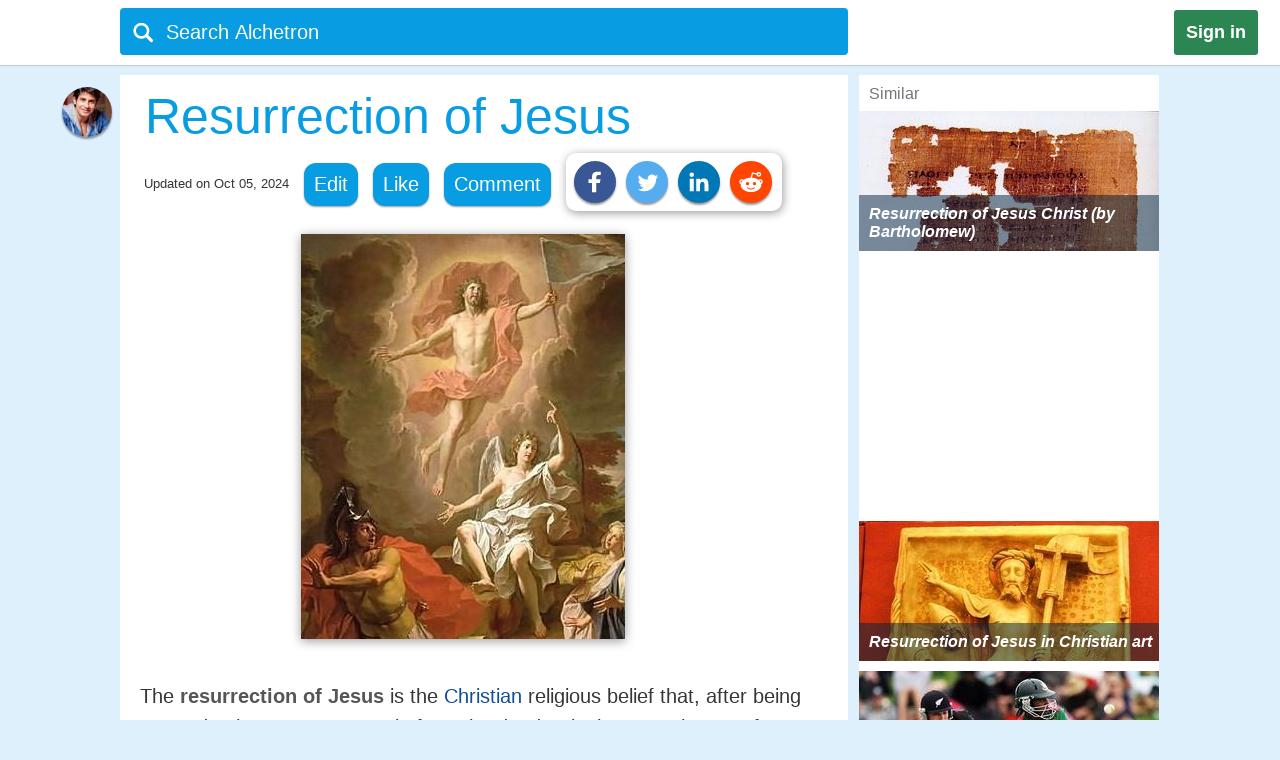

--- FILE ---
content_type: text/html;charset=UTF-8
request_url: https://alchetron.com/Resurrection-of-Jesus
body_size: 40691
content:
<!DOCTYPE html><html lang="en-US">
<head><title>Resurrection of Jesus - Alchetron, The Free Social Encyclopedia</title><meta name="description" content="The resurrection of Jesus is the Christian religious belief that, after being put to death, Jesus rose again from the dead. It is the central tenet of Christian theology and part of the Nicene Creed On the third day he rose again in accordance with the Scriptures. In the New Testament, after the" /><meta charset="UTF-8"/><meta name="robots" content="index, follow"><meta name="robots" content="max-snippet:-1"><meta id="alchetronGuestTopicId" name="alchetronGuestTopicId" content="4305730"><meta id="alchetronGuestTopicName" name="alchetronGuestTopicName" content="Resurrection-of-Jesus"><meta id="alchetronGuestGender" name="alchetronGuestGender" content="A"><meta id="alchetronSessionGender" name="alchetronSessionGender" content=""><meta id="alchetronTopicShareUrl" name="alchetronTopicShareUrl" content="https://alchetron.com/Resurrection-of-Jesus">
<meta name="viewport" content="width=device-width"><meta name="theme-color" content="#089de3"/><meta property="og:locale" content="en_US"/><meta property="og:type" content="article"/><meta property="fb:app_id" content="1419069428341827"/><meta property="og:title" content="Resurrection of Jesus - Alchetron, The Free Social Encyclopedia"/><meta property="og:description" content="The resurrection of Jesus is the Christian religious belief that, after being put to death, Jesus rose again from the dead. It is the central tenet of Christian theology and part of the Nicene Creed On the third day he rose again in accordance with the Scriptures. In the New Testament, after the" /><meta property="og:url" content="https://alchetron.com/Resurrection-of-Jesus"/><meta property="og:site_name" content="Alchetron.com"/><meta property="og:image" content="https://alchetron.com/cdn/resurrection-of-jesus-04f95cb5-6926-413e-975d-3e77fe47f26-resize-750.jpg" /><meta property="article:publisher" content="https://www.facebook.com/alchetron"/><meta property="article:published_time" content="2017-08-18T08:30:48+00:00" /><meta property="article:modified_time" content="2024-10-05T10:03:12+00:00" /><meta property="og:updated_time" content="2024-10-05T10:03:12+00:00" /><meta name="twitter:card" content="summary_large_image"/><meta name="twitter:description" content="The resurrection of Jesus is the Christian religious belief that, after being put to death, Jesus rose again from the dead. It is the central tenet of Christian theology and part of the Nicene Creed On the third day he rose again in accordance with the Scriptures. In the New Testament, after the" /><meta name="twitter:title" content="Resurrection of Jesus - Alchetron, The Free Social Encyclopedia"/><meta name="twitter:site" content="@Alchetron"/><meta name="twitter:url" content="https://alchetron.com/Resurrection-of-Jesus"/><meta name="twitter:domain" content="Alchetron.com"/><meta name="twitter:image:src" content="https://alchetron.com/cdn/resurrection-of-jesus-04f95cb5-6926-413e-975d-3e77fe47f26-resize-750.jpg" /><link rel="canonical" href="https://alchetron.com/Resurrection-of-Jesus"/><link rel="shortcut icon" type="image/x-icon" href="/favicon.ico"><link rel="icon" type="image/ico" href="/favicon.ico"/><link rel="apple-touch-icon" sizes="57x57" href="/apple-icon-57x57.png"><link rel="apple-touch-icon" sizes="60x60" href="/apple-icon-60x60.png"><link rel="apple-touch-icon" sizes="72x72" href="/apple-icon-72x72.png"><link rel="apple-touch-icon" sizes="76x76" href="/apple-icon-76x76.png"><link rel="apple-touch-icon" sizes="114x114" href="/apple-icon-114x114.png"><link rel="apple-touch-icon" sizes="120x120" href="/apple-icon-120x120.png"><link rel="apple-touch-icon" sizes="144x144" href="/apple-icon-144x144.png"><link rel="apple-touch-icon" sizes="152x152" href="/apple-icon-152x152.png"><link rel="apple-touch-icon" sizes="180x180" href="/apple-touch-icon.png"><link rel="icon" type="image/png" sizes="32x32" href="/favicon-32x32.png"><link rel="icon" type="image/png" sizes="16x16" href="/favicon-16x16.png"><link rel="manifest" href="/manifest.json"><link rel="mask-icon" href="/safari-pinned-tab.svg" color="#5bbad5">
<script id="topicFilesHeaderScript"></script><style>@media screen and (max-width:1295px){#alchetronTopicFilesLabel{display:none!important}}@media screen and (max-width:1115px){.alchetronProfileCard{display:none}}@media screen and (min-width:0px) and (max-width:959px){#fs-slot-footer-wrapper .fs-close-button{top:-22px !important;}#covidStatsButton{left:auto!important;right:0;}#editingToast{top:1.5em!important;}#editTopicMobileButton{display:table!important;}#topicDescription{padding:0!important;}.tronDialogContentDiv{left:auto!important;margin-left:auto!important;width:99%!important;}.tronDialogInput{width:92%!important;}#tronEditReasonWrapper{width:92%!important;margin-right:auto!important;}#topicDescription{width:auto!important;}#tronReddiShare{display:none!important;}.signin[data-gender-mob-three*="A"]{display:block!important}#menuOtherUserSection #signin{display:none!important}.footerOtherUserElements{display:block;height:40px;width:max-content;font-size:18px;margin-bottom:10px;padding:5px;}.alchetronContentTableClass #topicDescriptionOtherUserViewZone #tronRatingSpanParent div{font-size:13px!important}#starRatingCount{margin-top:-107px!important;margin-right:-5px!important}#spanForRatingCountTen{margin-left:-9px!important}#tronMovieRatingToolTip{position:relative!important}.alchetronContentTableClass #topicDescriptionOtherUserViewZone .ratings-wrapper span{font-size:medium!important}.adslot_1,.gAdOne{display:inline-block;width:100%;min-height:250px;min-width:125px}.tronADTAdSlots,.tronADTBigAdSlots{display:inline-block;width:100%;}.adslot_1m{display:inline-block;width:100%;min-height:250px;min-width:125px}.gAdThreeMobile{line-height:0!important}.adslot_3m,.gAdOneMobile{display:inline-block;width:100%;min-height:250px;min-width:125px}.gAdOne{padding:0}#externalTronImageLink{left:10%}.alchetronMobileSimilarTopics{display:inline}.gAdMTable,.gAdMobileTable{display:table}.adslot_2,.gAdTwo,.adslotright_1,.adslotright_2,.adslot_3d,.adslot_4,.tronNewDeskAds,.tronNewDeskAdsParent,.adslot_4d{display:none}.tronWhatsappIcon{display:block!important}.alchetronShareCard{margin-top:10px!important;margin:10px!important}.menuOtherUserHeaderClass,.alchetronProfileCard,#footerOtherUserElementParent em,.tronGoogleIcon{display:none!important}.menuBarNavigationOtherUser[data-user-gender-check*="A"]{background:#089de3}.footerOtherUserTd{display:block!important}.topicNameParentTdElement{padding-left:5%!important;padding-top:2%}.alchetronContentTableClass .topicDescriptionWordWrap span.topicReferenceUrl{padding:0.5em 0.5em!important;margin-left:5%}.alchetronContentTableClass .topicDescriptionWordWrap .alchetronInfoTable div.topicReferenceUrl{margin-left:auto!important}.alchetronContentTableClass .topicDescriptionWordWrap table.alchetronInfoTable{border-collapse:initial!important}.alchetronContentTableClass .topicDescriptionWordWrap .responsiveTable{display:block!important;min-height:10px!important}.alchetronContentTableClass .topicDescriptionWordWrap .responsiveTableCell{max-width:100%!important}.topicDescriptionWordWrap div.alchetron_container .tronIframe,.topicDescriptionWordWrap #tronRectAd{width:111%!important;max-width:111%!important;position:relative!important;left:-5.5%;}.alchetronContentTableClass .topicDescriptionWordWrap img{max-width:111%!important;left:-5.5%!important}.alchetronContentTableClass .topicDescriptionWordWrap img[width*="600px"],.alchetronContentTableClass .topicDescriptionWordWrap img[width*="100%"]{width:111%}.alchetronContentTableClass .topicDescriptionWordWrap .wikiBioImageParent img{max-width:113.8%!important;left:-6.6%!important}.alchetronContentTableClass .topicDescriptionWordWrap .wikiBioImageParent img[width*="600px"],.alchetronContentTableClass .topicDescriptionWordWrap .wikiBioImageParent img[width*="100%"]{width:113.8%}.alchetronContentTableClass .topicDescriptionWordWrap div.mapIframeDiv{max-width:111%!important;position:relative!important;left:-5.5%;width:111%}.alchetronContentTableClassOtherUserViewZone .alchetronContentTableClass #topicDescriptionOtherUserViewZone table.gAdTable,.alchetronContentTableClassOtherUserViewZone .alchetronContentTableClass #topicDescriptionOtherUserViewZone table.gAdMobileTable{width:100%!important;max-width:100%!important;left:0!important}#tronMainParentTdWrapper{flex-direction:column!Important;}#alchetronRightSideDataSection{margin-left:0!important;width:100%!important}.rightSideSimilarAlchetronTopicName{font-size:large!important;}.similarTopicsStickyDivs{width:100%!important}#leftAccordionSection,.alchetronDisplayNoneForMobile,.topicFilesCircleParentTableClass,#tronInternalButtons,#isMobileCheck{display:none}#alchetronFreeStarVideoAdContainer{min-height:250px!important;}#topicUpdatedDate{padding:0px 0px 1% 2%!important;float:none!important;text-align:left;}.alchetronContentTableClass,#menuOtherUserSection .alchetronContentTableClass,.classHolder,#dataViewZone{width:100%!important;left:0;right:0;margin:auto}#topicDescriptionOtherUserViewZone{width:92%!important;left:0;right:0;margin:auto}.alchetronTopicName,.topicNameParentTdElement{width:95%!important}#alchetronMenuIconSection{padding-right:8px;padding-top:6px!important}.alchetronTopicFilesImagesClass{max-width:100%!important}.topicsFilesWordWrap{width:100%!important;word-break:break-all}.alchetronContentTableClass .alchetronTopicName{font-size:xx-large!important;word-break:break-word;overflow-wrap:break-word}.alchetronTopicName{display:inline;font-weight:normal;font-size:18px;width:33em;word-wrap:break-word;overflow:hidden}.alchetronContentTableClassOtherUserViewZone .alchetronContentTableClass #topicDescriptionOtherUserViewZone,.alchetronContentTableClass #topicDescriptionOtherUserViewZone p,.alchetronContentTableClass #topicDescriptionOtherUserViewZone span,.alchetronContentTableClass #topicDescriptionOtherUserViewZone font,.alchetronContentTableClass #topicDescriptionOtherUserViewZone ul,.alchetronContentTableClass #topicDescriptionOtherUserViewZone li,.alchetronContentTableClass #topicDescriptionOtherUserViewZone strong,.alchetronContentTableClass #topicDescriptionOtherUserViewZone div{word-break:break-word;overflow-wrap:break-word;font-size:large!important}.alchetronContentTableClass #topicDescriptionOtherUserViewZone table{width:100%!important}.alchetronContentTableClass #topicDescriptionOtherUserViewZone a,.alchetronContentTableClass #topicDescriptionOtherUserViewZone .wikiImageTitle{word-break:break-all;font-size:large!important}.alchetronContentTableClass #topicDescriptionOtherUserViewZone .alchetronTopicHeaderClass{word-break:break-word;overflow-wrap:break-word;font-size:x-large!important}.topBottomLinesAddSuggestion{padding-top:0!important;padding-bottom:14px!important}#menuOtherUserSection[data-user-gender-main-one*="A"]{height:50px!important}#messagesBlock{padding-left:4px;}#friendRequestsBlock{padding-left:1px!important;width:0!important;padding-right:0!important}.power{margin-left:1em!important}#logoutButton{padding-right:4px!important;padding-top:2px}.searchIconTopMargin{top:15px!important}#userNameBlock,#home,.dividerLikeComment,.GapBetweenIcons,#alchetronTopicFilesLabel{display:none}.commentShareGap{width:78px!important}.GapBetweenLikeComment{width:46px!important}.searchIconTopMarginLogIn{margin-top:-10px!important;margin-left:-4px!important}#tronMainParentTdWrapper{padding-top:50px!important}#notificationsBlock{padding-top:2px!important}#menuOtherUserSection{height:62px!important;box-shadow:0 0 1px #aaa!important}#menuMainTable{height:50px!important}.suggestionDiv{width:100%!important;width:673px;display:none;top:57px;position:absolute;text-align:left;z-index:15000;top:46px!important}.alchetronShareCardInTopicCard{z-index:99999;position:relative;display:none;padding:10px 10px 10px 19px!important;background:#fff!important;box-shadow:1px 2px 10px rgba(0,0,0,0.4)!important;float:left;border-radius:10px;margin-top:-10px;margin-left:-250px}.likeCommentTableInTopicFiles{margin-left:auto;margin-right:auto;float:none!important;width:100%}.TopicCardsForTopicFile{margin-left:0!important;max-width:100%;border:1px solid #ebebeb}.cardImages{max-width:100%;height:175px;overflow:hidden;box-shadow:0 1px 5px rgba(0,0,0,0.4);position:relative}.searchBoxForLoggedIn{width:95%!important;margin-top:0px!important;height:46px!important;border-radius:3px!important;margin-left:9px!important;position:relative}.searchBar[data-user-gender-main-one*="A"]{width:100%!important;margin-left:40px!important;height:50px!important;margin-top:-4px!important}.searchIconTopMarginLogIn[data-user-gender-main-one*="A"]{margin-top:-10px!important;}.searchBar{width:85%!important;margin-left:33px!important;height:47px!important;margin-top:0!important;background:transparent!important}#searchbarforLoggedIn{margin-left:15px!important}}@media screen and (min-width:960px){.gAdMainParent{height:250px;}.gAdThreeDesktop{height:250px;}#footerWrapper{width:728px;}#tronMainParentTdWrapper{padding-top:85px;}#tronMovieRatingToolTip{position:absolute!important}#externalTronImageLink{left:38%}.adslot_1,.gAdOne{display:inline-block;width:300px;min-height:250px;min-width:125px}.topicDescriptionWordWrap .tronADTAdSlots,.topicDescriptionWordWrap .tronADTBigAdSlots,.topicDescriptionWordWrap #tronRectAd{display:inline-block;width:106%!important;max-width:106%!important;margin-left:auto!important;margin-right:auto!important;position:relative!important;left:-3%;padding-top:10px;}.adslot_2,.gAdTwo{display:inline-block;width:300px;min-height:250px;min-width:125px}.gAdTwo{margin-left:35px!important}.adslotright_1{display:inline-block;width:300px;height:250px;min-width:125px}.adslotright_2{display:inline-block;width:300px;height:250px;min-width:125px}.adslot_3d{display:inline-block;width:300px;height:250px;min-width:125px}.adslot_4d{display:inline-block;width:300px;min-width:125px}.adslot_4{display:block;height:280px}.gAdMTable,.gAdMobileTable,.gAdThreeMobile,.gAdOneMobile,.adslot_3m,.adslot_1m,.alchetronMobileSimilarTopics{display:none}.lockScreenForTopicFiles{display:none!important}#fs-slot-footer-wrapper{display:flex;justify-content:center;}#fs-slot-footer-wrapper .fs-close-button{margin-top:-30px;}}@media screen and (min-width:10px) and (max-width:260px){.signin{float:left!important}#tronMovieRatingToolTip{display:block;width:88px;margin-left:5px!important}#externalTronImageLink{left:0}.playerScoreCardFirstSection{display:none}.playerScoreCard td{display:block!important}table tbody td[data-card-header-name]:before{content:attr(data-card-header-name);display:inline-block;width:5%;min-width:40px}.alchetronContentTableClassOtherUserViewZone .alchetronContentTableClass .topicDescriptionWordWrap .alchetron_container .tronIframe{height:auto!important}.alchetronContentTableClassOtherUserViewZone .alchetronContentTableClass .topicDescriptionWordWrap .mapIframeDiv iframe{height:420px!important;margin-top:-28%!important}.alchetronContentTableClassOtherUserViewZone .alchetronContentTableClass .topicDescriptionWordWrap .mapIframeDiv{height:240px!important}#userNameBlock{display:none!important}}@media screen and (min-width:261px) and (max-width:320px){#alchetronShareCard{margin-left:0px!important;margin-right:0px!important;}#tronMovieRatingToolTip{display:block;width:88px;margin-left:5px!important}#externalTronImageLink{left:0}.playerScoreCardFirstSection{display:none}.playerScoreCard td{display:block!important}.playerScoreCard tr{float:left!important;width:50%;padding-bottom:3%}table tbody td[data-card-header-name]:before{content:attr(data-card-header-name);display:inline-block;width:5%;min-width:40px}.alchetronContentTableClassOtherUserViewZone .alchetronContentTableClass .topicDescriptionWordWrap .alchetron_container .tronIframe{height:200px!important}.alchetronContentTableClassOtherUserViewZone .alchetronContentTableClass .topicDescriptionWordWrap .mapIframeDiv iframe{height:420px!important;margin-top:-26%!important}.alchetronContentTableClassOtherUserViewZone .alchetronContentTableClass .topicDescriptionWordWrap .mapIframeDiv{height:240px!important}}@media screen and (min-width:321px) and (max-width:399px){#vliTopMobCloseIcon{right:6%!important}#tronMovieRatingToolTip{display:block;width:88px;margin-left:5px!important}.playerScoreCardFirstSection{display:none}.playerScoreCard td{display:block!important}.playerScoreCard tr{float:left!important;width:50%;padding-bottom:3%}table tbody td[data-card-header-name]:before{content:attr(data-card-header-name);display:inline-block;width:5%;min-width:40px}.alchetronContentTableClassOtherUserViewZone .alchetronContentTableClass .topicDescriptionWordWrap .alchetron_container iframe,.alchetronContentTableClass .topicDescriptionWordWrap div.alchetron_container .tronIframe{height:220px!important}.alchetronContentTableClassOtherUserViewZone .alchetronContentTableClass .topicDescriptionWordWrap .mapIframeDiv iframe{height:460px!important;margin-top:-25%!important}.alchetronContentTableClassOtherUserViewZone .alchetronContentTableClass .topicDescriptionWordWrap .mapIframeDiv{height:240px!important}}@media screen and (min-width:400px) and (max-width:959px){#vliTopMobCloseIcon{right:12%!important}#similarTopicsSticky .rightSideSimilarAlchetronTopicImageContainer,#similarTopicsSticky .rightSideSimilarAlchetronTopicImage{height:240px!important}.alchetronContentTableClassOtherUserViewZone .alchetronContentTableClass .topicDescriptionWordWrap .alchetron_container .tronIframe{height:320px!important}.alchetronContentTableClassOtherUserViewZone .alchetronContentTableClass .topicDescriptionWordWrap .mapIframeDiv iframe{height:560px!important;margin-top:-25%!important}.alchetronContentTableClassOtherUserViewZone .alchetronContentTableClass .topicDescriptionWordWrap .mapIframeDiv{height:320px!important}}.topicDescriptionWordWrap table,.topicDescriptionWordWrap tr,.topicDescriptionWordWrap td,.topicDescriptionWordWrap th,.topicDescriptionWordWrap ul,.topicDescriptionWordWrap li,.topicDescriptionWordWrap b,.topicDescriptionWordWrap a{max-width:100%!important;margin-left:auto!important;margin-right:auto!important}.topicDescriptionWordWrap *{-webkit-box-sizing:border-box!important;-moz-box-sizing:border-box!important;box-sizing:border-box!important}.topicDescriptionWordWrap *,#topicDescription *,.editableDiv *{background-color:transparent!important;font-family:"Calibri",Arial!important;max-width:100%!important;text-decoration:none!important;text-shadow:none!important;letter-spacing:normal!important}#tableForAddCards *{max-width:100%!important}.topicDescriptionWordWrap h1 span,.topicDescriptionWordWrap h2 span,.topicDescriptionWordWrap h2,.topicDescriptionWordWrap h3 span,#topicDescription h1 span,#topicDescription h2 span,#topicDescription h2,#topicDescription h3{COLOR:#363636!important;font-size:x-large!important;line-height:normal!important}.topicDescriptionWordWrap b,#topicDescription b{COLOR:#565656!important}.topicDescriptionWordWrap font,.topicDescriptionWordWrap p,.topicDescriptionWordWrap span,.topicDescriptionWordWrap div,.topicDescriptionWordWrap ul,.topicDescriptionWordWrap li,.topicDescriptionWordWrap strong,#topicDescription font,#topicDescription p,#topicDescription span,#topicDescription div,#topicDescription ul,#topicDescription li,#topicDescription strong{color:#363636!important;font-size:106%!important;position:static;line-height:1.58}html{height:100%;overflow-y:scroll;overflow-x:hidden}a{outline:0;text-decoration:none}img{border-style:none}.topicDescriptionWordWrap img,#topicDescription img,.editableDiv img{box-shadow:0px 2px 10px rgba(0,0,0,0.4);border-style:none!important;display:block!important;height:auto!important;max-width:106%!important;margin-left:auto!important;margin-right:auto!important;position:relative!important;left:-3%}body{font:72.5% "Trebuchet MS",sans-serif;margin:0;padding:0;overflow:hidden;background:#ddf0fc}#alchetronRightSideDataSection{width:300px;background:#fff;float:right;margin-left:11px;}.backgroundColor{background:#c8c9c9}.topicDescriptionWordWrap br{content:" ";display:block;margin:0.3em}@media screen and (-webkit-min-device-pixel-ratio:0){.topicDescriptionWordWrap br{content:" ";display:block;margin:0.9em}}.topicDescriptionWordWrap{width:43em;word-wrap:break-word;word-break:break-word;overflow-wrap:break-word;}#topicDescriptionOtherUserViewZone{text-align:left;margin:0 auto;}.topicDescriptionWordWrap .starRating{display:inline-block!important}.topicDescriptionWordWrap .starRating span.ratingStars{margin:0 0!important;padding:0 0!important;}.topicDescriptionWordWrap .starRating .enableStar::before{content:"\2605"!important;text-align:center!important;color:#e7711b!important}.topicDescriptionWordWrap .starRating .disableStar::before{content:"\2605"!important;text-align:center!important;color:#ccc!important}.topicDescriptionWordWrap .rightHalfStar{color:#ccc!important;position:relative!important}.topicDescriptionWordWrap .leftHalfStar{position:absolute!important;text-align:center!important;width:50%!important;color:#e7711b!important;overflow:hidden!important}.topicDescriptionWordWrap .starRating .rightHalfStar .rightHalfStarContent::before{content:"\2605"!important;text-align:center!important;color:#ccc!important}.topicDescriptionWordWrap .starRating .leftHalfStar .leftHalfStarContent::before{content:"\2605"!important;text-align:center!important;color:#e7711b!important}.topicDescriptionWordWrap pre{white-space:pre-wrap!important;white-space:-moz-pre-wrap!important;white-space:-pre-wrap!important;white-space:-o-pre-wrap!important;word-wrap:break-word!important}div.alchetron_container .tronIframe{cursor:pointer;width:106%!important;height:390px!important;max-width:106%!important;position:relative!important;left:-3%;border:none}.topicDescriptionWordWrap img[width*="600px"],.topicDescriptionWordWrap img[width*="100%"]{width:106%}.topicDescriptionWordWrap .wikiBioImageParent img{max-width:106.1%!important;left:-3%!important}.topicDescriptionWordWrap .wikiBioImageParent img[width*="600px"],.topicDescriptionWordWrap .wikiBioImageParent img[width*="100%"]{width:106.1%}.topicDescriptionWordWrap div.mapIframeDiv{max-width:106%!important;position:relative!important;left:-3%;box-shadow:0px 2px 10px rgba(0,0,0,0.4)}.topicDescriptionWordWrap table.gAdTable{width:105.1%!important;max-width:105.1%!important}.rightSideSimilarAlchetronTopicImageContainer{display:block;-webkit-tap-highlight-color:rgba(0,0,0,0);width:100%;height:140px;position:relative!important;overflow:hidden;background:rgba(0,36,63,0.3) no-repeat 0!important;background-size:cover}.rightSideSimilarAlchetronTopicImage{transition:all 0.3s;display:block;width:100%!important;background-size:cover;background-repeat:no-repeat;height:150px}.rightSideSimilarAlchetronTopicName{display:block;font-weight:bold;text-align:left;word-break:break-word!important;position:absolute!important;bottom:0;font-size:medium;color:#fff!important;padding:10px!important;width:100%;background:rgba(00,36,63,0.5)!important}.rightSideSimilarAlchetronTopicImageContainer:hover .rightSideSimilarAlchetronTopicImage{transform:scale(1.1)}.rightSideSimilarAlchetronTopicGap{height:5px}.blackNormal{font-family:"Calibri",Arial;color:#363636;font-size:16px;font-weight:normal;text-decoration:none}.fixedElement{position:fixed;top:0;z-index:900}ul{list-style:none;padding:0;margin:0}ul li{display:inline;float:right}ul li a{text-decoration:none;display:block}.wikiFlagImage{-webkit-box-shadow:0 0 1px #70757a;box-shadow:0 0 1px #70757a}.countrySimilarNames,.displayNoneClass{display:none!important}#topicDescriptionOtherUserViewZone .creativeCommonsLink{padding-top:10px;color:#70757a!important;}.creativeCommonsLink a{color:#70757a}.topicDescriptionWordWrap .responsiveTableCell{max-width:280px!important}.mapDivNoScroll{cursor:pointer}.mapDivNoScroll iframe{pointer-events:none}.topicDescriptionWordWrap .wikiImageTitle{display:table;margin:0 auto;color:#70757a!important}.mapIframeDiv{width:106%;overflow:hidden;height:400px}.topicDescriptionWordWrap .mapIframeDiv iframe{border:0;margin-top:-18%!important;width:100%!important;height:650px!important}.topicDescriptionWordWrap .alchetronTopicHeaderClass,#topicDescription .alchetronTopicHeaderClass{font-size:28px!important;font-weight:normal!important}.topicDescriptionWordWrap .alchetronTopicHeaderClass::before{content:" ";display:block;padding-top:80px;margin-top:-80px}.alchetronTopicFilesImagesClass{border-style:none;display:block;max-width:580px;height:auto;margin-left:auto;margin-right:auto}.siteText{font:700 15px Calibri,Arial;COLOR:#565656;text-decoration:none}.alchetronBox,.lockScreenForTopicFiles{display:none;position:fixed;z-index:9999999999;width:100%;height:100%;text-align:center;top:0;bottom:0;left:0;right:0;margin:auto;background:rgba(0,0,0,0.85);cursor:url('/images/close_icon.png'),auto!important}.alchetronBox #alchetronVideo{width:80%;height:80%;margin-top:6%}.placeholder{color:#70757a}@-moz-document url-prefix(){.alchetronInfoTable img{width:106%!important;max-width:-moz-max-content!important}.topicDescriptionWordWrap br{content:" ";display:block;margin:0.4em}#tronInternalButtons{font-size:17px;}}#searchQuery:focus{outline:0}.notificationBadge{background:rgba(212,19,13,1);position:absolute;text-align:center;padding-left:4px;padding-right:4px;border-radius:5px}.notificationBadge[data-menu-msg-notification-count*="0"]{background:transparent}.notificationBadge[data-menu-msg-notification-count*="0"] .notificationCount{color:transparent}.notificationCount,.friendRequestCount{color:#fff;padding-left:2px;padding-right:2px;font-size:12px}table{border-spacing:0;border-collapse:collapse}td{padding:0}.smileyContainer{border-spacing:7px;border-collapse:separate!important}.smileyContainer td{padding:2px 2px!important}.alchetronInfoTable .wikiBioImageParent td,.alchetronInfoTable .wikiMoviePosterClass td{padding:0px!important}.guestMenuViewTable td,.playerScoreCard td,.alchetronInfoTable tr:first-child td,.alchetronInfoTable tr:last-child td{padding:3px 3px!important}.similarTopicsStickyDivs{width:300px;background:#fff;height:100%}.rateDataIconZone,.topicsImagesWordWrap{padding:10px}#topicOtherUserCompleteDescriptionForEdit a{color:#104D98!important;cursor:pointer}#topicOtherUserCompleteDescriptionForEdit a:hover{color:#551A8B!important;cursor:pointer;border-bottom:3px solid #551A8B}#topicDescription .alchetronCloseIconWrap{position:relative!important;display:inline-block}#topicOtherUserCompleteDescriptionForEdit #topicDescription .alchetronCloseIconWrap .closeIconButton{position:absolute!important;top:8px;right:8px;z-index:90;background:#fff!important;padding:5px;color:red!important;cursor:pointer;opacity:0.8;text-align:center;font-size:23px!important;line-height:12px!important;border-radius:100%}#topicOtherUserCompleteDescriptionForEdit #topicDescription .alchetronCloseIconWrap:hover .closeIconButton{opacity:1!important}.menuBarNavigationOtherUser{width:1040px!important;left:0;right:0;margin-left:auto;margin-right:auto}.alchetronProfileCard:hover div{display:block!important}.alchetronShareCard{z-index:9;padding:8px!important;background:#fff!important;box-shadow:1px 2px 10px rgba(0,0,0,0.4)!important;float:left;border-radius:10px;margin-top:-10px}.tronSocialShareIcon{display:block;width:30px;height:30px;fill:#fff;border-radius:100%;box-shadow:0px 2px 2px rgba(0,0,0,0.4);float:left;margin-right:10px;cursor:pointer}.alchetronProfileCard:hover{z-index:9;text-decoration:none!important;display:block!important;padding:10px 10px!important;background:#fff!important;box-shadow:0 2px 5px rgba(0,0,0,0.4)!important}.alchetronMenuOtherUserParentBackground{background:transparent}.guestUserMenuNote[data-theme-text-color-msg*="#004276"]{color:#fff!important}#alchetronMenuIconSection[data-user-gender-five*="A"],#alchetronSearchSection[data-user-gender-four*="A"],.searchHolderParentTd[data-user-gender-two*="A"],.searchParentTd[data-user-gender-three*="A"]{display:none}#registeredUser{display:table-row}.signUpButtonColorTopicFilesGuest{color:#fff}.topicsFilesWordWrap{padding:10px}#guestUserTopicFilesMenu[data-user-gender-main-two*="A"]{display:table-row}.guestUserTopicMenuText[data-user-gender-main-two*="A"]{display:block}.tronStarRatingClass{border:0;float:left;display:block!important;background:#fff!important;box-shadow:0 2px 10px rgba(0,0,0,0.4)!important;position:absolute!important;margin-top:-30px;z-index:999}.tronStarRatingClass>input{display:none}.tronStarRatingClass>label:before{margin:3px;font:1.10em FontAwesome;display:block!important;content:'\2605'}#tronStarRatingCard{display:none;z-index:9999}.alchetronContentTableClass #topicDescriptionOtherUserViewZone #tronRatingSpanParent{font-size:13px!important;margin-top:26px;position:absolute!important;margin-left:-20px;display:inline-block;color:#70757a!important}#tronRatingSpanParent div{display:inline-block;font-size:13px!important;color:#70757a!important}#starCountRating span{line-height:1!important}#ratingCountOutOfFive{background:#fefefe!important;box-shadow:0 2px 10px rgba(0,0,0,0.4);margin-top:-25px;position:absolute!important;cursor:default;padding:10px 10px!important;line-height:1;display:none;z-index:9999}#divForRatingCountTen{margin-bottom:-5px;margin-top:-8px;margin-left:-7px}.tronStarRatingClass>label{color:#ddd;float:right}.tronStarRatingClass>input:checked ~ label,.tronStarRatingClass:not(:checked)>label:hover,.tronStarRatingClass:not(:checked)>label:hover ~ label{color:#e7711b}.tronStarRatingClass>input:checked + label:hover,.tronStarRatingClass>input:checked ~ label:hover,.tronStarRatingClass>label:hover ~ input:checked ~ label,.tronStarRatingClass>input:checked ~ label:hover ~ label{color:#ed9250}.alchetronMovieRating{-webkit-tap-highlight-color:rgba(0,0,0,0);cursor:pointer}#topicDescriptionOtherUserViewZone #tronRatingSpanParent:hover{color:#40bbe1!important;border-bottom:3px solid #40bbe1;cursor:pointer}#tronRatingSpanParent:hover div{color:#40bbe1!important}#tronMovieRatingToolTip{border-radius:4px;-moz-border-radius:4px;-webkit-border-radius:4px;color:#FFF!important;font-size:large!important;padding:4px 4px!important;margin-left:10px;background:#800080!important;text-decoration:none;cursor:pointer}#tronMovieRatingToolTip:before{text-align:center;content:' ';position:absolute;top:50%;left:-15px;width:0;height:0;margin-top:-8px;border:8px solid transparent;border-right-color:#800080}.ratings-wrapper span{font-size:12px!important}.tronRatingBar{background:#089de3!important;height:5px!important;margin:0 3px 1px 8px!important;width:100%;display:inline-block!important}.signin[data-user-gender-main-three*="A"]{display:block!important}input[id=searchbarForLoggedIn]:focus{color:#fff!important}.likeCommentTableInTopicFiles{padding:1px;float:left}.shadowOnSuggestion{border:none;border:1px solid #ccc!important;border-top-color:#d9d9d9!important;box-shadow:0 2px 4px rgba(0,0,0,0.2)!important;cursor:default}.backgroundOfSearchText{background:#fff}.listStyleOfSearch{list-style:none;margin:0;padding:0}.searchSuggestionTextStyle{font:18px arial,sans-serif;line-height:1.5em!important;overflow:hidden;padding:10px;cursor:pointer}.searchBoxForLoggedIn{width:728px;height:47px;background:#089de3!important;border-radius:4px;margin-top:6px;display:block}.searchBar{margin-top:3px;color:#fff;margin-left:6%;height:40px;width:657px;border:0;outline:0;font:20px arial,sans-serif;background:#089de3}.TopicCardsForTopicFile{max-width:670px;border:1px solid #ebebeb}.cardImages{max-width:670px;height:175px;overflow:hidden;box-shadow:0px 1px 5px rgba(0,0,0,0.4);position:relative}#friendRequestsBlock{padding-left:10px}.signin{background:#2C8654;font:800 18px arial,sans-serif;text-align:center;padding:12px;color:#fff;border-radius:3px;float:right;margin:10px 22px 10px 10px;cursor:pointer}.footerParentWrapperClass{width:1040px;margin-left:auto;margin-right:auto}#tellDialogBoxZone td{padding:2px}.ui-dialog-title{color:#fff!important}#registeredUserMenu[data-user-gender-main-one*="A"],#tronMovieRatingAverageValue,.otherUserTopicFilesDeleteIcon,#removedEle,#removedDataEle{display:none}#pagecontent .topicDescriptionWordWrap .topicStatHeader,#pagecontent #topicDescription .topicStatHeader{font-weight:bold!important;color:#36454F!important;display:inline;}.topicDescriptionWordWrap span.topicReferenceUrl,.topicDescriptionWordWrap div.topicReferenceUrl,.alchetronUserTools{cursor:pointer;border-radius:12px;-moz-border-radius:12px;-webkit-border-radius:12px;display:block;padding:0.5em;background:#089de3!important;float:left;margin-right:15px !important;margin-bottom:10px !important;color:#ffffff!important;box-shadow:0px 1px 2px rgba(0,0,0,0.4);}.guestUserMenuNote{color:#089de3;}::-webkit-input-placeholder{color:#ffffff!important;font-size:20px;}:-ms-input-placeholder{color:#ffffff!important;font-size:20px;}::-moz-placeholder{color:#ffffff!important;font-size:20px;opacity:1;}:-moz-placeholder{color:#ffffff!important;font-size:20px;opacity:1;}#contentsOfTopicFile,#tableForAddCards{width:728px;padding-bottom:8px;background:#ffffff;}.tronIframe div{background-size:cover;-moz-background-size:cover;-webkit-background-size:cover;background-position:center;background-repeat:no-repeat;width:100%;height:100%;position:absolute}#tronListClass li,#tronListClass a{float:left;margin-left:10px!important;height:35px;line-height:35px;position:relative !important;margin-bottom:8px;list-style:none;font-size:18px!important}#topicOtherUserCompleteDescriptionForEdit #tronListClass a{float:left;padding:0 20px 0 12px;background:#8a2be2!important;color:#fff !important;text-decoration:none;-moz-border-radius-bottomright:4px;-webkit-border-bottom-right-radius:4px;border-bottom-right-radius:4px;-moz-border-radius-topright:4px;-webkit-border-top-right-radius:4px;border-top-right-radius:4px;box-shadow:0px 1px 2px rgba(0,0,0,0.4);}#tronListClass a:before{content:"";float:left;position:absolute;top:0;left:-12px;width:0;height:0;border-color:transparent #8a2be2 transparent transparent;border-style:solid;border-width:18px 12px 18px 0;}#tronListClass a:after{content:"";position:absolute;top:15px;left:0;float:left;width:6px;height:6px;-moz-border-radius:2px;-webkit-border-radius:2px;border-radius:2px;background:#fff;-moz-box-shadow:0px 1px 2px rgba(0,0,0,0.4);-webkit-box-shadow:0px 1px 2px rgba(0,0,0,0.4);box-shadow:0px 1px 2px rgba(0,0,0,0.4);}#topicOtherUserCompleteDescriptionForEdit #tronListClass a:hover{background:#6d16bb !important;border-bottom:3px solid transparent}#tronListClass a:hover:before{border-color:transparent #6d16bb transparent transparent !important}#tronListClass:after{content:"";clear:both;display:table;margin-bottom:15px}#topicUpdatedDate{float:left;color:#363636;padding:13px 15px 0px 2px;font-size:small;}#tronWikiArticleLink{float:left;padding:0.5em 0.5em 0.5em 0;color:#70757a !important;}.tronLoadingSpin{margin:10% auto;width:80px;height:80px;padding-bottom:1000px;}.alchetronContentTableClassOtherUserViewZone .tronLoadingSpin p{box-sizing:border-box!important; display:block;position:absolute!important;width:64px;height:64px;margin:4px;border:4px solid #089de3;border-radius:50%; animation:loadingSpinAnimation 1.2s cubic-bezier(0.5,0,0.5,1) infinite;border-color:#089de3 transparent transparent transparent; max-width:none!important;}.tronLoadingSpin p:nth-child(1){animation-delay:-0.45s;}.tronLoadingSpin p:nth-child(2){animation-delay:-0.3s;}.tronLoadingSpin p:nth-child(3){animation-delay:-0.15s;}@keyframes loadingSpinAnimation{0%{transform:rotate(0deg);}100%{transform:rotate(360deg);}}#topicDescription{border:none;padding:15px;}.plusIcon{font-size:28px!important;font-weight:bolder!important;}#topicDescriptionOtherUserViewZone .alchetronInfoTable{border-spacing:0;padding:0;border:none;width:100%;}#topicDescription .alchetronInfoTable div{line-height:2.5!important;}#topicOtherUserCompleteDescriptionForEdit #topicDescription img,#topicOtherUserCompleteDescriptionForEdit #topicDescription iframe{max-width:100%!important;left:0!important;cursor:default!important;}#topicOtherUserCompleteDescriptionForEdit #topicDescription iframe{width:592px!important;}#topicDescription .starRating{display:none}.pencilForEditButton{display:block;position:absolute;width:0.28em;height:0.9em;margin-left:1em;margin-top:1em;transform:rotate(45deg);font-size:0.8em;background:#089de3}.pencilForEditButton:before{content:"";position:absolute;top:-0.55em;left:0;width:0.28em;height:0.4em;border-radius:0.1em;background:#089de3}#editingToast{top:6.4em;}.topicDescriptionWordWrap .closeIconButton{display:none;}#alchetronFreeStarVideoAdContainer{margin-bottom:1em;min-height:310px;}#alchetronADTVideoAdContainer{margin-bottom:1em;}#qc-ccpa-page-footer-id a{color:#fff!important;cursor:pointer;border-bottom:3px solid #fff}#qc-ccpa-page-footer-id{padding:0px 80px 48px 15px;color:#fff;line-height:1.5;font-size:15px;display:none;}#tronFactsSection{list-style:outside;padding:0 20px;}#tronFactsSection li{display:list-item;float:none;padding-bottom:8px;}#tronFilmographySection{white-space:pre-wrap;}#tronFilmographySection div{padding-bottom:8px;}#tronFilmographySection .filmoYearSection,#tronFilmographySection .filmoTitleSection{display:table-cell;}#tronFilmographySection .filmoYearSection{width:60px;}#tronFilmographySection .filmoRow{padding:10px 0;}#tronFilmographySection .filmoHead{font-size:20px!important;padding:20px 0;}#tronFilmographySection .filmoCharacter{display:inline!important}#tronFilmographySection .filmoRow .filmoEpisodes{font-size:18px!important}.textCenter{text-align:center;}.alignTop{vertical-align:top;}.alignMid{vertical-align:middle;}.textLeft{text-align:left;}.tronInfoTableTdGap{width:5%;}#tronSitemapFooterLink{padding:10px 0px;}.tronRatingTagDivEleClass{display:inline-block;}.tronImgWrapper{margin:0px;}#topicDescriptionOtherUserViewZone .alchetronInfoTable  .tableCellDiv{display:inline}#fs-slot-footer-wrapper .fs-close-button{transition:none !important;}#fs-slot-footer-wrapper{padding-right:0!important;}.trv-player-container{margin:0 0 16px 0}</style>
<style>body{--fsAddBuffer:0px;}[id='alchetron-com_incontent_reusable_mpu']{display:flex;align-items:center;justify-content:center;flex-direction:column;min-height:calc(var(--height) + var(--fsAddBuffer));height:calc(var(--height) + var(--fsAddBuffer));width:100%;} [id='alchetron-com_incontent_reusable_mpu']{--height:280px;}@media only screen and (min-width: 768px){[id='alchetron-com_incontent_reusable_mpu']{--height:250px;}}</style><script id="topicFilesHeaderCommonInlineScript">window.T=function(id,el,sw){if(typeof el==='undefined'){el=document;}if(typeof sw==='undefined'){sw="0";}if(id.indexOf('#')!=-1&&sw=="0"){return document.getElementById(id.replace('#',''));}else{return el.querySelectorAll(id);}};function getStyleWithPureJs(oElm, strCssRule){var strValue="";if(document.defaultView&&document.defaultView.getComputedStyle){strValue=document.defaultView.getComputedStyle(oElm, "").getPropertyValue(strCssRule);}else if(oElm.currentStyle){strCssRule=strCssRule.replace(/\-(\w)/g,function(strMatch, p1){return p1.toUpperCase();});strValue=oElm.currentStyle[strCssRule];}return strValue;}var isBot="";var a=navigator.userAgent.toLowerCase();if(a.indexOf("bot")==-1&&a.indexOf("slurp")==-1&&a.indexOf("spider")==-1&&a.indexOf("google-read-aloud")==-1&&a.indexOf("googleother")==-1&&a.indexOf("google-inspectiontool")==-1&&a.indexOf("crawl")==-1&&a.indexOf("archiver")==-1&&a.indexOf("facebook")==-1&&a.indexOf("mediapartners-google")==-1&&a.indexOf("google web preview")==-1&&a.indexOf(".com")==-1){isBot="N";}</script><script data-cfasync="false">var dAI=0;var freestar = freestar || {};freestar.queue = freestar.queue || [];freestar.config = freestar.config || {};freestar.config.enabled_slots = [];freestar.initCallback = function (){(freestar.config.enabled_slots.length === 0) ? freestar.initCallbackCalled = false : freestar.newAdSlots(freestar.config.enabled_slots)};function dA(){if(dAI==0){dAI++;const preconnectLinks=["https://d.pub.network/","https://c.amazon-adsystem.com", "https://s.amazon-adsystem.com","https://cdn.confiant-integrations.net"]; preconnectLinks.forEach(href => {const link=document.createElement("link");link.rel="preconnect";link.href=href;link.crossOrigin="anonymous";document.head.appendChild(link);});var gptST=document.createElement('script');gptST.src="https://securepubads.g.doubleclick.net/tag/js/gpt.js?network-code=15184186";document.head.appendChild(gptST);gptST.onload=function(){ var stOne=document.createElement('script');stOne.src="https://a.pub.network/alchetron-com/pubfig.min.js";document.head.appendChild(stOne);stOne.onload=function(){var adTagsOne=T('.tronFreeStarAdSlots');for(var i=0;i<adTagsOne.length;i++){var adSlotIdsOne=adTagsOne[i].getAttribute('id');try{freestar.config.enabled_slots.push({placementName:"alchetron-com_incontent_reusable_mpu", slotId:adSlotIdsOne});}catch(e){}}; var adTags=T('.tronNewDeskAds');if(getStyleWithPureJs(T("#isMobileCheck"),"display")=="none"){adTags=T('.tronNewMobAds');}for(var i=0;i<adTags.length;i++){var adSlotIds=adTags[i].getAttribute('id');try{freestar.newAdSlots([{placementName:"alchetron-com_incontent_reusable_mpu",slotId:adSlotIds}]);}catch(e){}}}}}}if(isBot=="N"){if(!document.getElementById("topicFilesHeaderScript")){var stTwo=document.createElement('script');stTwo.src="/scripts/site/redsigma.min.topicFilesWelcomePageOtherUserInlineScript_16.js";document.head.appendChild(stTwo);stTwo.onload=function(){var userInteracted=false;var firstUserAction=function(event){if(!userInteracted){userInteracted=true;setTimeout(function(){dA();}, 2000);}};['click', 'keydown', 'scroll', 'mousemove', 'touchstart', 'touchmove'].forEach(function(e){window.addEventListener(e, firstUserAction, {once:true});});}}}function relocateAds(a,b){try{for(var i=0;i < b.length;i++){freestar.newAdSlots([{placementName:"alchetron-com_incontent_reusable_mpu",slotId:b[i]}]);}}catch(e){}}</script><script>function removeOrReplaceErrorImage(ele){var src=ele.getAttribute("src");if(ele.hasAttribute("data-tronimagesrc")){var prevUrl=ele.getAttribute("data-tronimagesrc").replace('https://alchetron.com/pdn/','');ele.removeAttribute("data-tronimagesrc");ele.setAttribute("src","https://alchetron.com/pdn/"+prevUrl);ele.setAttribute("onclick","openImage('"+prevUrl+"','');");}else if(ele!=null){ele.parentNode.removeChild(ele);}}var tronInternalBtnClick=true;function tronInternalClick(){window.onbeforeunload=null;tronInternalBtnClick=false;}var starttime=new Date().getTime();var endtime;var totaltime;var docRef=document.referrer.replace(/&/g,"(,)");var isLog="Y";if(T("#alchetronGuestGender").content=="A"){isLog="N"};var referral="N";if(window.location.hash.indexOf("re=email")!=-1){referral="E"};var remoteUrl="/";var xmlDoc,xmlTimeDoc,xmlTopicFiles,xmlTopicAuto,xmlDocXtra,xmlRate,xmlCMP,xmlAllEdit;if(window.XMLHttpRequest){xmlDoc=new XMLHttpRequest();xmlTimeDoc=new XMLHttpRequest();xmlTopicFiles=new XMLHttpRequest();xmlDocXtra=new XMLHttpRequest();xmlTopicAuto=new XMLHttpRequest();xmlRate=new XMLHttpRequest();xmlCMP=new XMLHttpRequest();xmlAllEdit=new XMLHttpRequest();}else{xmlDoc=xmlTimeDoc=xmlTopicFiles=xmlTopicAuto=xmlDocXtra=xmlRate=xmlCMP=xmlAllEdit=new ActiveXObject("Microsoft.XMLHTTP");}document.onkeydown=function(evt){evt=evt||window.event;if(evt.keyCode==27){T("#demo").style.display='none';}};function openImage(imgsrc,linkSrc){var ele=T('#topicDescription');if(typeof(ele)=='undefined'||ele==null){if(linkSrc.trim()==""){linkSrc=imgsrc;}T('#demo').innerHTML='<img id="alchetronImageGallery" style="cursor:default;max-width:100%;max-height:90%;bottom:0;left:0;top:0;margin:auto;overflow:auto;position:fixed;right:0;box-shadow:0px 2px 10px rgba(0,0,0,0.4);" src='+imgsrc+'><div style="position:absolute;bottom:0;display:table;" id="externalTronImageLink"><div style="color:#828486;font-size:11px;float:left;display:table-cell;">This image may be subject to copyright.</div><a href='+linkSrc+' target="_blank" rel="noopener" style="display:table-cell;"><div id="divForShare" style="margin-left:10px;background:rgba(102,101,104,0.60);margin-top:-10px;cursor:pointer;font-size:1.2em;border-radius:50px;"><div style="text-align:center;padding:8px;color:#ffffff;">Visit Page</div></div></a></div><div id="closeIconParentForVideo" style="width:35px;height:35px;left:86% !important;top:4% !important;background-image:url(/images/close_icon.png);position:fixed;"></div>';T('#demo').style.display='block';var hash='#img';if(imgsrc.indexOf('alchetron.com')!=-1&&imgsrc.indexOf('.com/pdn/')==-1){hash='#'+imgsrc.split('.com/cdn/')[1];}document.location.href=hash;}}function redirectToGuestPage(){if(isLog=="N"){window.location="https://alchetron.com/signIn?"+"displayName="+T('#displayName').value+"&module="+T('#module').value+"&id="+T('#id').value+"&userId="+T('#userId').value+"&visibility="+T('#visibility').value+"&alchetronTopicShareUrl="+window.location.pathname;}}function checkAndRedirectUserToFunction(a,b){if(isLog=="N"){redirectToGuestPage();}else{var dynamicFunction=window[a];if(b==""){dynamicFunction();}else{dynamicFunction(b);}}}function alchetronSocialSharing(shareUrl){var winWidth=500;var winHeight=1000;var winTop=(screen.height/2)-(winHeight/2);var winLeft=(screen.width/2)-(winWidth/2);var url=T("#alchetronTopicShareUrl").content;if(shareUrl.indexOf("whatsapp")!=-1){url='';}window.open(shareUrl+url,'sharer','top='+winTop+',left='+winLeft+',toolbar=0,status=0,width='+winWidth+',height='+winHeight);}</script><script id="tronAdInsertScriptBottom">var userInteracted=false;var firstUserAction=function(event){if(!userInteracted){userInteracted=true;setTimeout(function(){dA();}, 2000);}};['click', 'keydown', 'scroll', 'mousemove', 'touchstart', 'touchmove'].forEach(function(e){window.addEventListener(e, firstUserAction, {once:true});});</script></head>
<body><header id="menuOtherUserSection" data-user-gender-main-one="A" style="box-shadow: 0px 0px 2px #888888;height:65px;width:100%;background:#ffffff;position:fixed;top:0;z-index:9;"><div id="alchetronTopicFilesLabel" style="padding-left:12px;padding-top:7px;font-size:32px;position:absolute;cursor:pointer;line-height:50px;" onclick="location.href='https://alchetron.com/';" class="guestUserMenuNote guestUserTopicMenuText" data-user-gender-main-two="A" data-theme-text-color-msg="#089de3">Alchetron</div><table id="menuMainTable" style="height:58px;" data-user-gender-check="A" class="fixedElement menuBarNavigationOtherUser alchetronContentTableClass alchetronMenuOtherUserParentBackground"><tr id="registeredUserMenu"><td class="alignMid" ><div id="searchBox" class="searchBoxForLoggedIn" ><input id="searchbarForLoggedOut" class="searchBar" data-user-gender-main-one="A" placeholder="Search Alchetron" type="text"><div id="suggestionDivForLoggedOut" class="suggestionDiv" style="display:none;"><div style="float:left;"></div><div><div class="shadowOnSuggestion"><div class="backgroundOfSearchText"><div id="addSuggestionForLoggedOut" style="border:0px;display:none;" class="listStyleOfSearch" ></div></div></div></div></div><span id="goForSearchForLoggedIn" class="searchIconTopMarginLogIn" data-user-gender-main-one="A" style="top:18px;left:5px;position:absolute;cursor:pointer;" onclick="loadTopicSearchCards(0)"><svg style="margin-left:-2px;font-size:12px;margin-top:3px;width:40px;height:23px;" fill="white" enable-background="new 0 0 139 139" version="1.1" viewBox="0 0 139 139" xml:space="preserve"><path d="M127.558,111.961L100.249,84.65c4.64-7.387,7.333-16.118,7.333-25.488c0-26.509-21.49-47.996-47.998-47.996  c-26.508,0-47.996,21.487-47.996,47.996c0,26.51,21.487,47.995,47.996,47.995c10.197,0,19.642-3.188,27.414-8.605l26.984,26.986  c1.875,1.873,4.333,2.806,6.788,2.806c2.458,0,4.913-0.933,6.791-2.806C131.308,121.787,131.308,115.711,127.558,111.961z   M59.584,91.607c-17.917,0-32.443-14.525-32.443-32.443S41.667,26.72,59.584,26.72c17.918,0,32.443,14.526,32.443,32.444  S77.502,91.607,59.584,91.607z"/></svg></span></div></td></tr></table><div id="signin" class="signin" style="display:none;" data-user-gender-main-three="A" onclick="redirectToGuestPage();">Sign in</div><input type="hidden" id="siteMenuColor" name="siteMenuColor" value="#ffffff"><input type="hidden" id="siteTextColorForMenu" name="siteTextColorForMenu" value="#089de3"><input type="hidden" id="siteBgColor" name="siteBgColor" value="#ddf0fc"><div id="isMobileCheck"></div></header>
<main id="pagecontent" itemscope itemtype="https://schema.org/Article" class="pagecontent alchetronContentTableClass mainAlchetronContent" style="height:100%;width:1040px;margin-left:auto;margin-right:auto;"><div id="tronMainParentTdWrapper" style="padding-top:75px;display:flex" class="alchetronContentTableClassOtherUserViewZone textLeft alignTop"><div onclick="if(event.target.id=='alchetronImageGallery'){event.preventDefault();}else{T('#demo').style.display='none';}" class="alchetronBox" id="demo"></div>
<article id="contentsOfTopicFile" class="alchetronContentTableClass textCenter alignTop"><header class="siteText topicNameParentTdElement" style="padding-left:3%;padding-top:9px;padding-bottom:12px;text-align:left;"><div style="float:left;cursor:pointer;margin-left:-80px;position:absolute !important;margin-top:3px;" class="alchetronProfileCard" onclick="checkAndRedirectUserToFunction('redirectUser','Tron/OtherUserProfile#a20a8de42aaf5c7a35ff565bcc773196(,)Girish');tronInternalClick();"><div style="float:left;"><img src="https://alchetron.com/cdn/private_file_1517240369788afe85728-4b27-4a05-980c-5d111c374bb.jpg" alt="Girish Mahajan (Editor)" width="50" height="50" style="-moz-border-radius:37.5px;-webkit-border-radius:37.5px;border-radius:37.5px;overflow:hidden;box-shadow:0px 2px 2px rgba(0,0,0,0.4);"></div><div class="blackNormal" style="width:200px;float:right;line-height:1.2;display:none;margin-left:10px;"><div style="display:flex!important;align-items:baseline;"><div style="color:#089de3!important;font-size:18px;">Girish Mahajan</div>&nbsp;<div style="font-size:14px;"> (Editor)</div></div><div style="font-size:14px;margin-top:5px">Im a travel junky who loves to gain
knowledge coz u know knowledge is power</div></div></div><h1 id="firstHeading" class="firstHeading alchetronTopicName" lang="en" data-is-topicName-flag="Y" itemprop="name headline" style="display:inline-block;font-weight:normal;color:#089de3!important;font-size:50px;width:13em;word-wrap:break-word;overflow:hidden;margin:3px">Resurrection of Jesus</h1><span onclick="openEditDescriptionDialogBoxForAll('4305730','c51dce7147cf0f562754b731b2615779ac2064d739477ca3bd1bbe31096ded0c862ede100c54d6ff19741c5b153d240f43e2842ff478cb4197085026d90d25a1');" id="editTopicMobileButton" style="display:none;box-shadow:#089de3 0px 0px 3px;cursor:pointer;width:33px;height:33px;border-radius:10px;background:#ffffff;margin:6px 30px 0px 0px;float:right;"><span class="pencilForEditButton pencilClass"></span></span></header><div style="font-size:20px;padding-left:3%;height:45px;"><div id="topicUpdatedDate">Updated on <time datetime="2024-10-05T10:03:12+00:00">Oct 05, 2024</time></div><div id="tronInternalButtons"><div id="editDescriptionQtip" class="alchetronUserTools" onclick="openEditDescriptionDialogBoxForAll('4305730','c51dce7147cf0f562754b731b2615779ac2064d739477ca3bd1bbe31096ded0c862ede100c54d6ff19741c5b153d240f43e2842ff478cb4197085026d90d25a1');" >Edit</div><div onClick="checkAndRedirectUserToFunction('rateTopicOtherUser','');tronInternalClick();" class="alchetronUserTools">Like</div><div onclick="checkAndRedirectUserToFunction('openTopicComments','4305730');tronInternalClick();" class="alchetronUserTools">Comment</div><div onclick="document.getElementById('alchetronShareCard').style.display='block';" style="display:none;" id="topicFilesShareText" class="alchetronUserTools">Share</div></div><div class="alchetronShareCard" id="alchetronShareCard"><svg xmlns="http://www.w3.org/2000/svg" xmlns:xlink="http://www.w3.org/1999/xlink" viewBox="0 0 50 50" class="tronSocialShareIcon tronWhatsappIcon" onclick="alchetronSocialSharing('whatsapp://send?text='+encodeURIComponent(T('#alchetronTopicShareUrl').content))" style="display:none;height:38px!important;width:38px!important;background:#25D366;border:2px solid #25D366;"><g><path d="M40.333,24.604c0,8.25-6.74,14.938-15.056,14.938c-2.639,0-5.118-0.675-7.276-1.858l-8.334,2.648l2.717-8.016 c-1.37-2.25-2.159-4.892-2.159-7.713c0-8.25,6.739-14.938,15.055-14.938C33.594,9.667,40.333,16.354,40.333,24.604z M25.277,12.047 c-6.979,0-12.656,5.634-12.656,12.56c0,2.748,0.896,5.293,2.411,7.362l-1.58,4.663l4.862-1.545c2,1.312,4.393,2.076,6.963,2.076 c6.979,0,12.658-5.633,12.658-12.559C37.936,17.681,32.257,12.047,25.277,12.047z M32.881,28.045 c-0.094-0.151-0.34-0.243-0.708-0.427s-2.184-1.069-2.521-1.189c-0.34-0.123-0.586-0.185-0.832,0.182 c-0.244,0.367-0.952,1.191-1.168,1.436c-0.215,0.245-0.43,0.276-0.799,0.094c-0.369-0.185-1.559-0.57-2.969-1.817 c-1.097-0.972-1.838-2.169-2.052-2.536c-0.217-0.366-0.022-0.564,0.161-0.746c0.165-0.165,0.369-0.428,0.554-0.643 c0.185-0.213,0.246-0.364,0.369-0.609c0.121-0.245,0.06-0.458-0.031-0.643c-0.092-0.184-0.829-1.984-1.138-2.717 c-0.307-0.732-0.614-0.611-0.83-0.611c-0.215,0-0.461-0.03-0.707-0.03s-0.646,0.091-0.984,0.458s-1.291,1.252-1.291,3.054 c0,1.804,1.321,3.543,1.506,3.787c0.186,0.243,2.554,4.062,6.305,5.528c3.753,1.465,3.753,0.976,4.429,0.914 c0.677-0.062,2.183-0.885,2.49-1.739C32.973,28.933,32.973,28.198,32.881,28.045z"></path></g></svg><svg xmlns="http://www.w3.org/2000/svg" xmlns:xlink="http://www.w3.org/1999/xlink" class="tronSocialShareIcon" onclick="alchetronSocialSharing('https://www.facebook.com/sharer.php?u=')" style="background:#3a5795;border:6px solid #3a5795;" viewBox="0 0 32 32"><title>Share on Facebook</title><g><path d="M22 5.16c-.406-.054-1.806-.16-3.43-.16-3.4 0-5.733 1.825-5.733 5.17v2.882H9v3.913h3.837V27h4.604V16.965h3.823l.587-3.913h-4.41v-2.5c0-1.123.347-1.903 2.198-1.903H22V5.16z" fill-rule="evenodd"></path></g></svg><svg xmlns="http://www.w3.org/2000/svg" xmlns:xlink="http://www.w3.org/1999/xlink" viewBox="0 0 32 32" class="tronSocialShareIcon" onclick="alchetronSocialSharing('https://twitter.com/intent/tweet?text='+T('#firstHeading').innerHTML+'&via=Alchetron&url=')" style="background:#55acee;border:6px solid #55acee;"><title>Tweet on Twitter</title><g><path d="M27.996 10.116c-.81.36-1.68.602-2.592.71a4.526 4.526 0 0 0 1.984-2.496 9.037 9.037 0 0 1-2.866 1.095 4.513 4.513 0 0 0-7.69 4.116 12.81 12.81 0 0 1-9.3-4.715 4.49 4.49 0 0 0-.612 2.27 4.51 4.51 0 0 0 2.008 3.755 4.495 4.495 0 0 1-2.044-.564v.057a4.515 4.515 0 0 0 3.62 4.425 4.52 4.52 0 0 1-2.04.077 4.517 4.517 0 0 0 4.217 3.134 9.055 9.055 0 0 1-5.604 1.93A9.18 9.18 0 0 1 6 23.85a12.773 12.773 0 0 0 6.918 2.027c8.3 0 12.84-6.876 12.84-12.84 0-.195-.005-.39-.014-.583a9.172 9.172 0 0 0 2.252-2.336" fill-rule="evenodd"></path></g></svg><svg xmlns="http://www.w3.org/2000/svg" xmlns:xlink="http://www.w3.org/1999/xlink" viewBox="0 0 32 32" class="tronSocialShareIcon" onclick="alchetronSocialSharing('https://www.linkedin.com/cws/share?url=')" style="background:#0177b5;border:6px solid #0177b5;margin-right:2px;"><title>Share on LinkedIn</title><g><path d="M26 25.963h-4.185v-6.55c0-1.56-.027-3.57-2.175-3.57-2.18 0-2.51 1.7-2.51 3.46v6.66h-4.182V12.495h4.012v1.84h.058c.558-1.058 1.924-2.174 3.96-2.174 4.24 0 5.022 2.79 5.022 6.417v7.386zM8.23 10.655a2.426 2.426 0 0 1 0-4.855 2.427 2.427 0 0 1 0 4.855zm-2.098 1.84h4.19v13.468h-4.19V12.495z" fill-rule="evenodd"></path></g></svg><svg class="tronSocialShareIcon" viewBox="0 0 32 32" xmlns="http://www.w3.org/2000/svg" style="background:#ff4500;border:6px solid #ff4500;margin-right:2px;border-radius:100%;margin-left:8px;" onclick="alchetronSocialSharing('https://reddit.com/submit?title='+T('#firstHeading').innerHTML+'&amp;url=')" id="tronReddiShare"><title>Share on Reddit</title><path d="m27.062 19.062c0-4.2461-4.9531-7.6875-11.062-7.6875s-11.062 3.4414-11.062 7.6875 4.9531 7.6875 11.062 7.6875 11.062-3.4414 11.062-7.6875z" fill="#fff"></path><path d="m12.438 21.688c2.1875 1.8125 4.9375 1.8125 7.125 0l0.75 0.6875c-2.625 2.1875-6 2.1875-8.625 0z" fill="#ff4500"></path><path d="m21.438 17.812c0 0.96484-0.78516 1.75-1.75 1.75s-1.75-0.78516-1.75-1.75 0.78516-1.75 1.75-1.75 1.75 0.78516 1.75 1.75z" fill="#ff4500"></path><path d="m14.062 17.812c0 0.96484-0.78516 1.75-1.75 1.75s-1.75-0.78516-1.75-1.75 0.78516-1.75 1.75-1.75 1.75 0.78516 1.75 1.75z" fill="#ff4500"></path><path transform="scale(.0625)" d="m418 125c0 15.438-12.562 28-28 28s-28-12.562-28-28 12.562-28 28-28 28 12.562 28 28z" fill="none" stroke="#fff" stroke-width="25"></path><path d="m87 282c-45-22-5-92 40-50m298 50c45-22 5-92-40-50m-127-45 24-83 80 16" fill="none" stroke="#fff" stroke-width="22" transform="scale(.0625)"></path></svg></div><div class="signin" style="display:none;margin:20px 8px 10px 0px;" data-gender-mob-three="A" onclick="redirectToGuestPage();">Sign in</div></div><div id="dataDisplayZone" class="blackNormal" style="padding-bottom:20px;"></div><div id="alertRateDataZone"></div><meta itemprop="dateCreated" content="2017-08-18" /><meta itemprop="datePublished" content="2017-08-18" /><meta itemprop="dateModified" content="2024-10-05" /><meta itemprop="description" content="The resurrection of Jesus is the Christian religious belief that, after being put to death, Jesus rose again from the dead. It is the central tenet of Christian theology and part of the Nicene Creed On the third day he rose again in accordance with the Scriptures. In the New Testament, after the" /><div  id="topicDescriptionOtherUserViewZone" class="blackNormal searchLoadingSection topicDescriptionWordWrap"><div itemprop="articleBody"><div id="topicOtherUserCompleteDescriptionForEdit"><table class="alchetronInfoTable infobox"><tbody><tr><td class="responsiveTable responsiveTableCell alignTop"></td><td class="responsiveTable tronInfoTableTdGap"></td><td class="responsiveTable alignTop"></td></tr><tr class="wikiBioImageParent"><td colspan="3"><div itemprop="image" itemscope itemtype="http://schema.org/ImageObject" class=" tableCellDiv"><img class="wikiBioImage photo" alt="Resurrection of Jesus" src="https://alchetron.com/cdn/resurrection-of-jesus-04f95cb5-6926-413e-975d-3e77fe47f26-resize-750.jpg" data-tronimagesrc="https://upload.wikimedia.org/wikipedia/commons/0/05/Noel-coypel-the-resurrection-of-christ-1700.jpg" id="resurrection-of-jesus-04f95cb5-6926-413e-975d-3e77fe47f26-resize-750.jpg" onerror="removeOrReplaceErrorImage(this);" width="324" height="405" onclick="openImage('https://alchetron.com/cdn/resurrection-of-jesus-04f95cb5-6926-413e-975d-3e77fe47f26-resize-750.jpg','https://upload.wikimedia.org/wikipedia/commons/0/05/Noel-coypel-the-resurrection-of-christ-1700.jpg')" style="cursor:pointer"><meta itemprop="url" content="https://alchetron.com/cdn/resurrection-of-jesus-04f95cb5-6926-413e-975d-3e77fe47f26-resize-750.jpg"><meta itemprop="width" content=""><meta itemprop="height" content=""></div><br></td></tr><tr><td colspan="3" class="responsiveTable"></td></tr></tbody></table><div class="wikipediaTextClass"><script data-cfasync="false" id="tronFirstParaElementScript_1">if(getStyleWithPureJs(T("#isMobileCheck"),"display")=="none"){document.getElementById("tronFirstParaElementScript_1").insertAdjacentHTML('beforebegin','<div id="alchetronFreeStarVideoAdContainer"><div id="freestar-video-parent"><div id="freestar-video-child"></div></div></div>');}</script><p id="firstDescription" itemprop="description">The <b>resurrection of Jesus</b> is the <a class="tronLink" href="https://alchetron.com/Christianity">Christian</a> religious belief that, after being put to death, <a class="tronLink" href="https://alchetron.com/Jesus-in-Christianity">Jesus</a> rose again from the dead. It is the central tenet of <a class="tronLink" href="https://alchetron.com/Christian-theology">Christian theology</a> and part of the <a class="tronLink" href="https://alchetron.com/Nicene-Creed">Nicene Creed</a>: "On the third day he rose again in accordance with the Scriptures".</p><script data-cfasync="false" id="tronBeforeVideoAdScript">if(getStyleWithPureJs(T("#isMobileCheck"),"display")!="none"){document.getElementById("tronBeforeVideoAdScript").insertAdjacentHTML('beforebegin','<div id="alchetronFreeStarVideoAdContainer"><div id="freestar-video-parent"><div id="freestar-video-child"></div></div></div>');}if(getStyleWithPureJs(T("#isMobileCheck"),"display")=="none"){document.getElementById("tronBeforeVideoAdScript").insertAdjacentHTML('beforebegin','<div class="gAdOneMobile" id="tronAdOne"><div data-freestar-ad="__300x250 __300x250" class="adslot_1 tronFreeStarAdSlots textCenter" id="alchetron-com_incontent_reusable_mpu_v"></div></div>');}</script><h2 class="alchetronTopicHeaderClass" id="tronListHeader">Contents</h2><ul id="tronListClass"><li><a href="https://alchetron.com/Resurrection-of-Jesus#Gospel-harmony">Gospel harmony</a></li><li><a href="https://alchetron.com/Resurrection-of-Jesus#Burial">Burial</a></li><li><a href="https://alchetron.com/Resurrection-of-Jesus#Tomb-discovery">Tomb discovery</a></li><li><a href="https://alchetron.com/Resurrection-of-Jesus#Post-Resurrection-appearances-of-Jesus">Post Resurrection appearances of Jesus</a></li><li><a href="https://alchetron.com/Resurrection-of-Jesus#Background">Background</a></li><li><a href="https://alchetron.com/Resurrection-of-Jesus#Pauls-epistles">Pauls epistles</a></li><li><a href="https://alchetron.com/Resurrection-of-Jesus#Mark">Mark</a></li><li><a href="https://alchetron.com/Resurrection-of-Jesus#Matthew">Matthew</a></li><li><a href="https://alchetron.com/Resurrection-of-Jesus#Luke">Luke</a></li><li><a href="https://alchetron.com/Resurrection-of-Jesus#Acts">Acts</a></li><li><a href="https://alchetron.com/Resurrection-of-Jesus#John">John</a></li><li><a href="https://alchetron.com/Resurrection-of-Jesus#As-historical-event">As historical event</a></li><li><a href="https://alchetron.com/Resurrection-of-Jesus#As-metaphor">As metaphor</a></li><li><a href="https://alchetron.com/Resurrection-of-Jesus#Doubts-of-historicity-and-other-interpretations">Doubts of historicity and other interpretations</a></li><li><a href="https://alchetron.com/Resurrection-of-Jesus#The-Gospel-of-Peter">The Gospel of Peter</a></li><li><a href="https://alchetron.com/Resurrection-of-Jesus#The-Book-of-Mormon">The Book of Mormon</a></li><li><a href="https://alchetron.com/Resurrection-of-Jesus#Other-appearances">Other appearances</a></li><li><a href="https://alchetron.com/Resurrection-of-Jesus#Theological-significance">Theological significance</a></li><li><a href="https://alchetron.com/Resurrection-of-Jesus#Resurrection-and-redemption">Resurrection and redemption</a></li><li><a href="https://alchetron.com/Resurrection-of-Jesus#Relics">Relics</a></li><li><a href="https://alchetron.com/Resurrection-of-Jesus#Easter">Easter</a></li><li><a href="https://alchetron.com/Resurrection-of-Jesus#Views-of-other-religions">Views of other religions</a></li><li><a href="https://alchetron.com/Resurrection-of-Jesus#Gnostics">Gnostics</a></li><li><a href="https://alchetron.com/Resurrection-of-Jesus#Judaism">Judaism</a></li><li><a href="https://alchetron.com/Resurrection-of-Jesus#Islam">Islam</a></li><li><a href="https://alchetron.com/Resurrection-of-Jesus#Bahai-Faith">Bahai Faith</a></li><li><a href="https://alchetron.com/Resurrection-of-Jesus#In-Christian-art">In Christian art</a></li><li><a href="https://alchetron.com/Resurrection-of-Jesus#Gallery-of-art">Gallery of art</a></li><li><a href="https://alchetron.com/Resurrection-of-Jesus#References">References</a></li></ul><script data-cfasync="false" id="tronVideoAdScript">if(getStyleWithPureJs(T("#isMobileCheck"),"display")!="none"){document.getElementById("tronVideoAdScript").insertAdjacentHTML('beforebegin','<div class="gAdMainParent  textCenter" style="margin-bottom:24px"><div class="gAdOne" id="tronAdOne"><div data-freestar-ad="__300x250 __300x250" class="adslot_1 tronFreeStarAdSlots textCenter" id="alchetron-com_incontent_reusable_mpu_v1"></div></div><div class="gAdTwo" id="tronAdTwo"><div data-freestar-ad="__300x250 __300x250" class="adslot_2 tronFreeStarAdSlots textCenter" id="alchetron-com_incontent_reusable_mpu_v2"></div></div></div>');}</script><script data-cfasync="false" id="tronFirstParaElementScript_2">if(getStyleWithPureJs(T("#isMobileCheck"),"display")=="none"){document.getElementById("tronFirstParaElementScript_2").insertAdjacentHTML('beforebegin','<div class="gAdOneMobile" style="margin-bottom:20px"><div data-freestar-ad="__300x250 __300x250" class="adslot_1m tronFreeStarAdSlots textCenter" id="alchetron-com_incontent_reusable_mpu_p"></div></div>');}</script><p>In the <a class="tronLink" href="https://alchetron.com/New-Testament">New Testament</a>, after the Romans crucified <a class="tronLink" href="https://alchetron.com/Jesus-in-Christianity">Jesus</a>, he was anointed and buried in a new tomb by <a class="tronLink" href="https://alchetron.com/Joseph-of-Arimathea">Joseph of Arimathea</a> but <a class="tronLink" href="https://alchetron.com/God-in-Christianity">God</a> raised him from the dead and he appeared to many people over a span of forty days before he ascended into heaven, to sit at the right hand of God.</p><p><a class="tronLink" href="https://alchetron.com/Paul-the-Apostle">Paul</a> the Apostle declared that "<a class="tronLink" href="https://alchetron.com/Christ-(title)">Christ</a> died for our sins according to the scriptures; And that he was buried, and that he rose again the third day according to the scriptures".(<span>1 Corinthians 15:3–4</span>) The chapter states that such a belief in both the death and resurrection of Christ is of central importance to the Christian faith: "And if Christ has not been raised, then our preaching is in vain and your faith is in vain."(<span>1 Cor 15:14</span>) Paul further asserted "And if Christ has not been raised, your faith is futile and you are still in your sins. Then those also who have fallen asleep in Christ have perished. If in Christ we have hope in this life only, we are of all people most to be pitied."(<span>1 Cor 15:17–19</span>)</p><div class="gAdOneMobile tronNewMobAds textCenter" style="margin:16px 16px 0px 0px" id="tron_New_Ad_mobile4"></div><div class="gAdMainParent textCenter" style="margin-top:16px;"><div id="tron_New_Ad_incontent_14" class="gAdOne tronNewDeskAds"></div><div id="tron_New_Ad_incontent_24" class="gAdTwo tronNewDeskAds"></div></div><p>Christians celebrate the resurrection of Jesus on <a class="tronLink" href="https://alchetron.com/Easter">Easter</a> Sunday, two days after <a class="tronLink" href="https://alchetron.com/Good-Friday">Good Friday</a>, the day of his crucifixion. Easter's date corresponds roughly with <a class="tronLink" href="https://alchetron.com/Passover">Passover</a>, the Jewish observance associated with the Exodus, that is fixed for the night of the Full moon near the time of the spring equinox.</p></div><div class="tronWikiAllPara"><h2 class="alchetronTopicHeaderClass" id="Gospel-harmony">Gospel harmony</h2><p>In the New Testament all four gospels conclude with an extended narrative of Jesus's arrest, trial, crucifixion, <a class="tronLink" href="https://alchetron.com/Burial-of-Jesus">burial</a>, and his resurrection. In each gospel these five events in the life of Jesus are treated with more intense detail than any other portion of that gospel's narrative. Scholars note that the reader receives an almost hour-by-hour account of what is happening. The death and resurrection of Jesus are treated as the climax of the story, the point to which everything else has been moving all the while.</p><p>After his death by crucifixion, Jesus was placed in a new tomb which was discovered early Sunday morning to be empty. The New Testament does not include an account of the "moment of resurrection". In the Eastern Church icons do not depict that moment, but show the myrrhbearers and depict scenes of salvation. The major resurrection appearances of Jesus in the canonical gospels (and to a lesser extent other books of the New Testament) are reported to have occurred after his death, burial and resurrection, but prior to his ascension.</p><h2 class="alchetronTopicHeaderClass" id="Burial">Burial</h2><p>The synoptic gospels agree that, as the evening came after the crucifixion, Joseph of Arimathea asked Pilate for the body of Jesus, and that, after Pilate granted his request, wrapped it in linen cloth and laid it in a tomb. This was in accordance with Mosaic Law, which stated that a person hanged on a tree must not be allowed to remain there at night, but should be buried before sundown.</p><div class="gAdOneMobile tronNewMobAds textCenter" style="margin:16px 16px 0px 0px" id="tron_New_Ad_mobile8"></div><div class="gAdMainParent textCenter" style="margin-top:16px;"><div id="tron_New_Ad_incontent_18" class="gAdOne tronNewDeskAds"></div><div id="tron_New_Ad_incontent_28" class="gAdTwo tronNewDeskAds"></div></div><p>In Matthew, Joseph was identified as "also a disciple of Jesus;" in Mark he was identified as "a respected member of the council (<a class="tronLink" href="https://alchetron.com/Sanhedrin">Sanhedrin</a>) who was also himself looking for the Kingdom of God;" in Luke he was identified as "a member of the council, good and righteous, who did not consent to their purpose or deed, and who was looking for the Kingdom of God'" and in John he was identified as "a disciple of Jesus".</p><p>The <a class="tronLink" href="https://alchetron.com/Gospel">Gospel</a> of Mark states that when Joseph of Arimathea asked for Jesus's body, Pilate marvelled that Jesus was already dead, and he summoned the centurion to confirm this before releasing the body to Joseph. In the <a class="tronLink" href="https://alchetron.com/Gospel-of-John">Gospel of John</a>, it is recorded that Joseph of Arimathea was assisted in the burial process by Nicodemus, who brought a mixture of myrrh and aloes and included these spices in the burial clothes per Jewish customs.</p><h2 class="alchetronTopicHeaderClass" id="Tomb-discovery">Tomb discovery</h2><div class="gAdOneMobile tronNewMobAds textCenter" style="margin:16px 16px 0px 0px" id="tron_New_Ad_mobile10"></div><div class="gAdMainParent textCenter" style="margin-top:16px;"><div id="tron_New_Ad_incontent_110" class="gAdOne tronNewDeskAds"></div><div id="tron_New_Ad_incontent_210" class="gAdTwo tronNewDeskAds"></div></div><p>Although no single gospel gives an inclusive or definitive account of the resurrection of Jesus or his appearances, there are four points at which all four gospels converge:</p><ol><li>Attention to the stone that had closed the tomb</li><li>The linking of the <a class="tronLink" href="https://alchetron.com/Empty-tomb">empty tomb</a> tradition and the visit of the women on "the first day of the week;"</li><li>That the risen Jesus chose first to appear to women (or a woman) and to commission them (her) to proclaim this most important fact to the disciples, including <a class="tronLink" href="https://alchetron.com/Saint-Peter">Peter</a> and the other apostles;</li><li>The prominence of <a class="tronLink" href="https://alchetron.com/Mary-Magdalene">Mary Magdalene</a>;</li></ol><p>Variants have to do with the precise time the women visited the tomb, the number and identity of the women; the purpose of their visit; the appearance of the messenger(s)—<a class="tronLink" href="https://alchetron.com/Angel">angelic</a> or human; their message to the women; and the response of the women.</p><p>All four gospels report that women were the ones to find the tomb of Jesus empty, although the number varies from one (Mary Magdalene) to an unspecified number. According to Mark and Luke, the <i>announcement</i> of Jesus' resurrection was first made to women. According to Mark and John, Jesus actually <i>appeared first</i> (<span>in <span><a class="tronLink" href="https://alchetron.com/Mark-16">Mark 16</a>:9</span> and <span>John 20:14</span></span>) to Mary Magdalene alone.</p><p>In the gospels, especially the synoptics, women play a central role as eyewitnesses at Jesus' death, entombment, and in the discovery of the empty tomb. All three synoptics repeatedly make women the subject of verbs of seeing, clearly presenting them as eyewitnesses.</p><h2 class="alchetronTopicHeaderClass" id="Post-Resurrection-appearances-of-Jesus">Post-Resurrection appearances of Jesus</h2><p>After they found the empty tomb, the gospels indicate that Jesus made a series of appearances to the disciples. He was not immediately recognizable, according to Luke. E. P. Sanders concluded that although he could appear and disappear, he was not a ghost. Writing that Luke was very insistent about that, Sanders pointed out that "the risen Lord could be touched, and he could eat".<sup class="nourlexpansion reference">[Lk. 24:39–43]</sup> He first appeared to Mary Magdalene, but she did not recognize him at first. The first two disciples to whom he appeared, walked and talked with him for quite a while without knowing who he was, (the road to Emmaus appearance).<sup class="nourlexpansion reference">[Lk. 24:13–32]</sup> He was made known "in the breaking of the bread".<sup class="nourlexpansion reference">[Lk. 24:35]</sup> When he first appeared to the disciples in the upper room, <a class="tronLink" href="https://alchetron.com/Thomas-the-Apostle">Thomas</a> was not present and wouldn't believe until a later appearance where he was invited to put his finger into the holes in Jesus' hands and side.<sup class="nourlexpansion reference">[Jn. 20:24–29]</sup> Beside the Sea of <a class="tronLink" href="https://alchetron.com/Galilee">Galilee</a> he encouraged Peter to serve his followers. <sup class="nourlexpansion reference">[Jn. 21:1–23]</sup> His final appearance is reported as being forty days after the resurrection when he was "carried up" into heaven where he sits on the right hand of God.<sup class="nourlexpansion reference">[Mark 16:19]</sup>&nbsp;</p><div class="gAdOneMobile tronNewMobAds textCenter" style="margin:16px 16px 0px 0px" id="tron_New_Ad_mobile15"></div><div class="gAdMainParent textCenter" style="margin-top:16px;"><div id="tron_New_Ad_incontent_115" class="gAdOne tronNewDeskAds"></div><div id="tron_New_Ad_incontent_215" class="gAdTwo tronNewDeskAds"></div></div><p>At a later time, on the road to Damascus, Saul of Tarsus, then the arch-persecutor of the early disciples, was converted to Christ following an extraordinary vision and discourse with Jesus which left him blind for three days.<sup class="nourlexpansion reference">[Acts 9:1–20]</sup> (Saul later became known as <a class="tronLink" href="https://alchetron.com/Paul-the-Apostle">Paul the Apostle</a>.)<sup class="nourlexpansion reference">[Acts 13:6]</sup>  He became one of Christianity's foremost missionaries and theologians.<sup class="nourlexpansion reference">[1 Cor. 15:6]</sup> </p><p>While most Christians believe that Jesus' resurrection from the dead (and his subsequent ascension to Heaven) was in an actual fleshly material body, a very small minority of professed Christians believe that it was spiritual, or in a spirit body that materialized in flesh for onlookers. Some groups teach that while the resurrection was in a human body, at the ascension of Christ, he shed his human body, and is now a spirit being.</p><h2 class="alchetronTopicHeaderClass" id="Background">Background</h2><p>The resurrection story appears in more than five locations in the <a class="tronLink" href="https://alchetron.com/Bible">Bible</a>. In several episodes in the Four Gospels Jesus foretells his coming death and resurrection, which he states is the plan of God the Father. Christians view the resurrection of Jesus as part of the plan of salvation and <a class="tronLink" href="https://alchetron.com/Redemption-(theology)">redemption</a> by atonement for man's sin. Belief in a bodily resurrection of the dead became well established within some segments of Jewish society in the centuries leading up to the time of Christ, as recorded by Daniel <span>12:2</span>, from the mid-2nd century BC: "Many of those sleeping in the dust shall awaken, some to everlasting life, and some to everlasting peril". <a class="tronLink" href="https://alchetron.com/Josephus">Josephus</a> (1st century AD) gives the following outline: The <a class="tronLink" href="https://alchetron.com/Pharisees">Pharisees</a> believed in Resurrection of the Dead, and the <a class="tronLink" href="https://alchetron.com/Sadducees">Sadducees</a> did not. The Sadducees, politically powerful religious leaders, rejected the afterlife, angels, and demons as well as the Pharisees' oral law. The Pharisees, whose views became Rabbinic Judaism, eventually won (or at least survived) this debate. The promise of a future resurrection appears in the Torah as well as in certain Jewish works, such as the Life of Adam and Eve, <i>c</i> 100 BC, and the Pharisaic book 2 Maccabees, <i>c</i> 124 BC.</p><p>However, 1st century Judaism had no conception of a single individual rising from the dead in the middle of history. The historical Jewish concept of resurrection was that of a redemption of the whole people. Their concept was always that everybody would be raised together at the end of time. So the idea of one individual rising in the middle of history was foreign to them.</p><h2 class="alchetronTopicHeaderClass" id="Pauls-epistles">Paul's epistles</h2><p>The earliest written records of the death and resurrection of Jesus are the letters of Paul, which were written around two decades after the death of Jesus, and show that within this time frame Christians believed that it had happened. Some scholars suppose that these contain early Christian creeds and creedal hymns, which were included in several of the New Testament texts and that some of these creeds date to within 50 years of Jesus' death and were developed within the Christian community in Jerusalem. Though embedded within the texts of the New Testament, these creeds are a distinct source for early Christianity.</p><li><span>Romans 1:3–4</span>: "...concerning his Son, who was descended from David according to the flesh and designated the Son of God in power according to the Spirit of holiness by his resurrection from the dead, Jesus Christ our Lord".</li><li><span>2 Timothy 2:8</span>: "Remember Jesus Christ, raised from the dead... this is my gospel for which I am suffering even to the point of being chained like a criminal. But God’s word is not chained...".</li><li><span>1 Corinthians 15:3–7</span>: "...that Christ died for our sins in accordance with the Scriptures, that he was buried, that he was raised on the third day in accordance with the Scriptures"</li><div class="gAdOneMobile tronNewMobAds textCenter" style="margin:16px 16px 0px 0px" id="tron_New_Ad_mobile20"></div><div class="gAdMainParent textCenter" style="margin-top:16px;"><div id="tron_New_Ad_incontent_120" class="gAdOne tronNewDeskAds"></div><div id="tron_New_Ad_incontent_220" class="gAdTwo tronNewDeskAds"></div></div><p>These many appearances include those to prominent members of Jesus's ministry and the later Jerusalem church, including <a class="tronLink" href="https://alchetron.com/James%2C-brother-of-Jesus">James the brother of Jesus</a> and the apostles, naming the apostle Peter (Cephas). The creed also makes reference to appearances to unidentified individuals. According to the Acts of the Apostles and Paul's Letter to the Galatians, he had contact with at least two of the named witnesses of the creed, James and Peter.<sup class="nourlexpansion reference">[Gal 1:18–20]</sup> Hans Von Campenhausen and A. M. Hunter have separately stated that the creed text passes high standards of historicity and reliability of origin.</p><h2 class="alchetronTopicHeaderClass" id="Mark">Mark</h2><p>Just before sunrise on the day after the regular weekly Sabbath three women, Mary Magdalene, Mary the mother of James, and Salome, come to anoint Jesus' body, wondering how they would be able to roll the large rock away from the tomb; but they found the rock already rolled aside and a young man in white inside; he told them that Jesus had risen, and that they should tell Peter and the disciples that he will meet them in Galilee, "just as he told you". Then the women ran away and told no-one.<sup class="nourlexpansion reference">[Mark 16]</sup></p><h2 class="alchetronTopicHeaderClass" id="Matthew">Matthew</h2><p>Just before sunrise on the day after the regular weekly Sabbath two women, Mary Magdalene and "the other Mary", went to look at the tomb. Accompanied by an earthquake, an angel had come down from Heaven and rolled the rock aside from the tomb. The angel waited for them and told them not to be afraid, but to tell the disciples that Jesus had risen and will meet them in Galilee. The women were joyful and set out to tell the disciples the good news, then soon afterward Jesus appeared and told them not to be afraid, and told them that He had risen and that they should tell the disciples that they will see Him in Galilee. The disciples go to Galilee, where they then see Jesus in the flesh.</p><p>The soldiers guarding the tomb were terrified by the angel, and informed the chief priests; the priests and elders bribed them to spread a lie that the disciples stole the body, "[a]nd this story has been widely circulated among the <a class="tronLink" href="https://alchetron.com/Jews">Jews</a> to this very day".<sup class="nourlexpansion reference">[Matthew 27:61–28:3]</sup></p><h2 class="alchetronTopicHeaderClass" id="Luke">Luke</h2><p>Just after sunrise on the day after the Sabbath a number of women (Mary Magdalene, Joanna, and Mary the mother of James) come to anoint Jesus's body. They find the stone rolled away and the tomb empty. Suddenly two men stand beside them. The men tell them Jesus is risen. The women tell the disciples, but the disciples do not believe them, except for Peter who runs to the tomb. Peter finds the grave-clothes in the empty tomb and goes away, wondering.</p><div class="gAdOneMobile tronNewMobAds textCenter" style="margin:16px 16px 0px 0px" id="tron_New_Ad_mobile25"></div><div class="gAdMainParent textCenter" style="margin-top:16px;"><div id="tron_New_Ad_incontent_125" class="gAdOne tronNewDeskAds"></div><div id="tron_New_Ad_incontent_225" class="gAdTwo tronNewDeskAds"></div></div><p>The same day Jesus appears to two of his followers on the road to Emmaus. They fail to recognise him until he breaks bread and gives thanks, and he then vanishes. The two go at once to Jerusalem where they find the disciples exclaiming over Jesus' appearance to Peter. As they tell their story Jesus appears to them all. They are afraid, but he invites them to touch his body, eats with them, and explains the prophecies which are fulfilled in him.<sup class="nourlexpansion reference">[Luke 24]</sup></p><h2 class="alchetronTopicHeaderClass" id="Acts">Acts</h2><p>(The Acts of the Apostles is presented as a continuation of the <a class="tronLink" href="https://alchetron.com/Gospel-of-Luke">Gospel of Luke</a>.) Jesus appeared to the apostles for forty days, giving many proofs that he was alive, and instructing them not to leave Jerusalem until they were baptised with the Holy Spirit.<sup class="nourlexpansion reference">[Acts 1]</sup></p><h2 class="alchetronTopicHeaderClass" id="John">John</h2><p>Early on the day after the Sabbath, before sunrise, Mary Magdalene visited the tomb and found the large stone had already been rolled away. She told Peter and "the beloved disciple", who then ran to the tomb to only find empty the grave-clothes, then go home. They assume his body had been stolen. Mary wept, then sees two angels that speak to her, and then Jesus, whom she does not recognise. Jesus told her to tell the disciples that he is ascending to the Father, and Mary then tells the disciples she had seen the Lord.</p><p>That evening Jesus appeared among them, despite having locked the doors, and gives them power over sin and forgiveness of sin. A week later he appears to doubting Thomas, who has not believed, but when Thomas is instructed to touch the wounds of Jesus he says, "My Lord and my God!" Jesus replies: "Because you have seen me, you have believed; blessed are those who have not seen and yet have believed".<sup class="nourlexpansion reference">[John 20]</sup></p><h2 class="alchetronTopicHeaderClass" id="As-historical-event">As historical event</h2><p>New Testament scholar and theologian E. P. Sanders argues that a concerted plot to foster belief in the Resurrection would probably have resulted in a more consistent story, and that some of those who were involved in the events gave their lives for their belief. Sanders offers his own hypothesis, saying "there seems to have been a competition: 'I saw him,' 'so did I,' 'the women saw him first,' 'no, I did; they didn't see him at all,' and so on." In defending the historicity of the resurrection, Sanders goes so far as to state, "That Jesus’ followers (and later Paul) had resurrection experiences is, in my judgment, a fact. What the reality was that gave rise to the experiences I do not know."</p><div class="gAdOneMobile tronNewMobAds textCenter" style="margin:16px 16px 0px 0px" id="tron_New_Ad_mobile30"></div><div class="gAdMainParent textCenter" style="margin-top:16px;"><div id="tron_New_Ad_incontent_130" class="gAdOne tronNewDeskAds"></div><div id="tron_New_Ad_incontent_230" class="gAdTwo tronNewDeskAds"></div></div><p>James D.G. Dunn writes that, whereas the apostle Paul's resurrection experience was "visionary in character" and "non-physical, non-material," the accounts in the Gospels are very different. He contends that the "massive realism'...of the [Gospel] appearances themselves can only be described as visionary with great difficulty – and Luke would certainly reject the description as inappropriate," and that the earliest conception of resurrection in the Jerusalem Christian community was physical. Conversely, <a class="tronLink" href="https://alchetron.com/Helmut-Koester">Helmut Koester</a> writes that the stories of the resurrection were originally epiphanies in which the disciples are called to a ministry by the risen Jesus and were interpreted as physical proof of the event at a secondary stage. He contends that the more detailed accounts of the resurrection are also secondary and do not come from historically trustworthy sources, but instead belong to the genre of the narrative types.</p><p>N.T. Wright argues that the account of the empty tomb and the visionary experiences point towards the historical reality of the resurrection. He suggests that multiple lines of evidence from the New Testament and the early Christian beliefs it reflects shows that it would be highly unlikely that belief in the empty tomb would simply appear without a clear basis in the memory of early Christians. In tandem with the historically certain visionary experiences of the early disciples and apostles, Jesus' resurrection as a historical reality becomes far more plausible. Wright treats the resurrection as a historical and accessible event, rather than as a 'supernatural' or 'metaphysical' event.</p><p>Summarizing its traditional analysis, the Catholic Church stated in its Catechism: "Although the Resurrection was an historical event that could be verified by the sign of the empty tomb and by the reality of the apostles' encounters with the risen Christ, still it remains at the very heart of the mystery of faith as something that transcends and surpasses history."</p><h2 class="alchetronTopicHeaderClass" id="As-metaphor">As metaphor</h2><p>In his book <i>The First Coming: How the Kingdom of God Became Christianity</i>, Thomas Sheehan argues that even Paul's account of the resurrection is not meant to be taken as referring to a literal, physical rising from the grave, and that stories of a bodily resurrection did not appear until as much as half a century following the crucifixion. Instead, Sheehan believes that Paul's understanding of the resurrection, and perhaps Peter's as well, is a metaphysical one, with the stories of Jesus's (figurative) resurrection reflecting his triumphant "entry into God's eschatological presence," and that Paul's reference to Jesus having risen "on the third day" (<span>1 Corinthians 15:4</span>) "is not a chronological designation but an apocalyptic symbol for God's eschatological saving act, which strictly speaking has no date in history. Thus the 'third day' does not refer to Sunday, April 9, 30 C.E., or to any other moment in time. And as regards the 'place' where the resurrection occurred, the formula in First Corinthians does not assert that Jesus was raised from the tomb, as if the raising were a physical and therefore temporal resuscitation. Without being committed to any preternatural physics of resurrection, the phrase 'he was raised on the third day' simply expresses the belief that Jesus was rescued from the fate of utter absence from God (death) and was admitted to the saving presence of God (the eschatological future)."</p><h2 class="alchetronTopicHeaderClass" id="Doubts-of-historicity-and-other-interpretations">Doubts of historicity and other interpretations</h2><p>Peter Kirby, the founder of EarlyChristianWritings.com, states that, "Many scholars doubt the historicity of the empty tomb." According to Robert M. Price, Christian "apologists love to make the claims&nbsp;... that the resurrection of Jesus is the best attested event in history", but "probabilistic arguments" show that "the resurrection is anything but an open-and-shut case". Robert Greg Cavin, a professor of Philosophy and Religious Studies at Cypress College, states that, "our only sources of potential evidence, the New Testament Easter traditions, fall far short of providing the kind of information necessary for establishing the resurrection hypothesis."</p><div class="gAdOneMobile tronNewMobAds textCenter" style="margin:16px 16px 0px 0px" id="tron_New_Ad_mobile35"></div><div class="gAdMainParent textCenter" style="margin-top:16px;"><div id="tron_New_Ad_incontent_135" class="gAdOne tronNewDeskAds"></div><div id="tron_New_Ad_incontent_235" class="gAdTwo tronNewDeskAds"></div></div><p>Biblical scholar <a class="tronLink" href="https://alchetron.com/G%C3%A9za-Vermes">Géza Vermes</a> analyzes this subject in his book, <i>The Resurrection</i>. He concludes that there are eight possible theories to explain the "resurrection of Jesus". Vermes outlines his boundaries as follows,</p><p>I have discounted the two extremes that are not susceptible to rational judgment, the blind faith of the fundamentalist believer and the out-of-hand rejection of the inveterate skeptic. The fundamentalists accept the story, not as written down in the New Testament texts, but as reshaped, transmitted, and interpreted by Church tradition. They smooth down the rough edges and abstain from asking tiresome questions. The unbelievers, in turn, treat the whole Resurrection story as the figment of early Christian imagination. Most inquirers with a smattering of knowledge of the history of religions will find themselves between these two poles.</p><p>From his analysis, Vermes presents the remaining six possibilities to explain the resurrection of Jesus account, (1) "The body was removed by someone unconnected with Jesus", (2) "The body of Jesus was stolen by his disciples", (3) "The empty tomb was not the tomb of Jesus", (4) Buried alive, Jesus later left the tomb", (5) Jesus recovered from a coma and departed Judea, and (6) the possibility that there was a "spiritual, not bodily, resurrection". Vermes states that none of these six possibilities are likely to be historical.</p><p>According to N. T. Wright in his book <i>The Resurrection of the Son of God</i>, "There can be no question: Paul is a firm believer in bodily resurrection. He stands with his fellow Jews against the massed ranks of pagans; with his fellow Pharisees against other Jews." And according to Gary Habermas, "Many other scholars have spoken in support of a bodily notion of Jesus’ resurrection."</p><p>Habermas also argues three facts in support of Paul's belief in a physical resurrection body. (1) Paul is a Pharisee and therefore (unlike the Sadducees) believes in a physical resurrection. (2) In Philippians 3:11 Paul says "That I may attain to the <i>ek anastasis</i> (out-resurrection)" from the dead, which according to Habermas means that "What goes down is what comes up". And (3) In Philippians 3:20–21 "We look from heaven for Jesus who will change our vile <i>soma</i> (body) to be like unto his <i>soma</i> (body)". According to Habermas, if Paul meant that we would change into a spiritual body then Paul would have used the Greek <i>pneuma</i> instead of <i>soma</i>. Although others argue that a "body" (or "soma") can be a <i>spirit</i> "body", not necessarily "flesh", in order for it to be a body, according to Paul's own words to the Corinthians, regarding "spiritual body". But they say that it was a true resurrection nonetheless.</p><div class="gAdOneMobile tronNewMobAds textCenter" style="margin:16px 16px 0px 0px" id="tron_New_Ad_mobile40"></div><div class="gAdMainParent textCenter" style="margin-top:16px;"><div id="tron_New_Ad_incontent_140" class="gAdOne tronNewDeskAds"></div><div id="tron_New_Ad_incontent_240" class="gAdTwo tronNewDeskAds"></div></div><p>Flavius <a class="tronLink" href="https://alchetron.com/Josephus">Josephus</a> (<i>c</i>. 37–<i>c</i>. 100), a Jew and Roman citizen who worked under the patronage of the Flavians, wrote the <i><a class="tronLink" href="https://alchetron.com/Antiquities-of-the-Jews">Antiquities of the Jews</a> c</i>. 93 which contains a passage known as the <i>Testimonium Flavianum</i>. This passage mentions <a class="tronLink" href="https://alchetron.com/John-the-Baptist">John the Baptist</a> and Jesus as two holy men among the Jews. Most modern scholars believe the original text of the work has been changed by Christian editors. The text mentions the death and resurrection of Jesus: "When Pilate, upon the accusation of the first men amongst us, condemned [Jesus] to be crucified, those who had formerly loved him did not cease [to follow him], for he appeared to them on the third day, living again, as the divine prophets foretold, along with a myriad of other marvellous things concerning him."</p><p>There are various other arguments against the historicity of the resurrection story. For example, the number of other historical figures and gods with similar death and resurrection accounts has been pointed out. However the majority consensus among biblical scholars is that the genre of the Gospels is a kind of ancient biography and not myth. Robert M. Price claims that if the resurrection could, in fact, be proven through science or historical evidence, the event would lose its miraculous qualities. In a more focused argument, Carrier asserts that, "The surviving evidence legal and historical, suggests that Jesus was not formally buried Friday night," but that "it had to have been placed Saturday night in a special public graveyard reserved for convicts. On this theory, the women who visited the tomb Sunday morning mistook its vacancy."</p><p>New Testament historian <a class="tronLink" href="https://alchetron.com/Bart-D-Ehrman">Bart D. Ehrman</a> recognizes that "Some scholars have argued that it's more plausible that in fact Jesus was placed in a common burial plot, which sometimes happened, or was, as many other crucified people, simply left to be eaten by scavenging animals." He further elaborates by saying: "[T]he accounts are fairly unanimous in saying (the earliest accounts we have are unanimous in saying) that Jesus was in fact buried by this fellow, Joseph of Arimathea, and so it's relatively reliable that that's what happened."</p><h2 class="alchetronTopicHeaderClass" id="The-Gospel-of-Peter">The Gospel of Peter</h2><p>The <a class="tronLink" href="https://alchetron.com/Gospel-of-Peter">Gospel of Peter</a> is attributed to Apostle Peter that describes the trial and resurrection of Jesus.</p><h2 class="alchetronTopicHeaderClass" id="The-Book-of-Mormon">The Book of Mormon</h2><p>The Book of Mormon contains a 37-page account of Christ's ministry after his resurrection, in which he appears to the Nephites and Lamanites in the Americas after rising from the tomb and ascending into heaven. He appears to the people and lets them feel the prints of the nails in his hands and feet. He then preaches the gospel to them and establishes his church. Christ performs many miracles similar to those of the New Testament.</p><div class="gAdOneMobile tronNewMobAds textCenter" style="margin:16px 16px 0px 0px" id="tron_New_Ad_mobile45"></div><div class="gAdMainParent textCenter" style="margin-top:16px;"><div id="tron_New_Ad_incontent_145" class="gAdOne tronNewDeskAds"></div><div id="tron_New_Ad_incontent_245" class="gAdTwo tronNewDeskAds"></div></div><p>The account claims that about 2500 men, women, and children saw and heard the resurrected Jesus Christ.</p><h2 class="alchetronTopicHeaderClass" id="Other-appearances">Other appearances</h2><p>Joseph Smith recorded an experience in which the resurrected Jesus Christ and God the Father appeared to him in the spring of 1820; his experience is known today as the First Vision.</p><p>In 1832, Joseph Smith and Sidney Rigdon wrote an account in which they both claimed to have seen the resurrected Jesus Christ. They wrote, "And now, after the many testimonies which have been given of him, this is the testimony last of all, which we give of him, that he lives; for we saw him, even on the right hand of God, and we heard the voice bearing record that he is the Only Begotten of the Father."</p><h2 class="alchetronTopicHeaderClass" id="Theological-significance">Theological significance</h2><p>In <a class="tronLink" href="https://alchetron.com/Christian-theology">Christian theology</a>, the resurrection of Jesus is a foundation of the Christian faith.<sup class="nourlexpansion reference">[1 Cor 15:12–20]</sup> <sup class="nourlexpansion reference">[1 Pet 1:3]</sup> Christians, through faith in the working of God<sup class="nourlexpansion reference">[Col 2:12]</sup> are spiritually resurrected with Jesus, and are redeemed so that they may walk in a new way of life.<sup class="nourlexpansion reference">[Rom 6:4]</sup> As Paul the Apostle stated: "If Christ was not raised, then all our preaching is useless, and your trust in God is useless".<sup class="nourlexpansion reference">[1 Cor 15:14]</sup> The death and resurrection of Jesus are the most important events in Christian Theology. They form the point in scripture where Jesus gives his ultimate demonstration that he has power over life and death, thus he has the ability to give people eternal life. Terry Miethe, a Christian philosopher at Oxford University, stated, " 'Did Jesus rise from the dead?' is the most important question regarding the claims of the Christian faith.' " According to the Bible, "God raised him from the dead", he ascended to heaven, to the "right hand of God", and will return again<sup class="nourlexpansion reference">[Acts 1:9–11]</sup> to fulfill the rest of Messianic prophecy such as the Resurrection of the dead, the Last Judgment and establishment of the Kingdom of God; see also Messianism and Messianic Age.</p><p>Some modern scholars use the belief of Jesus' followers in the resurrection as a point of departure for establishing the continuity of the historical Jesus and the proclamation of the early church. Carl Jung suggests that the crucifixion-resurrection account was the forceful spiritual symbol of, literally, God-as-Yahweh becoming God-as-Job.</p><div class="gAdOneMobile tronNewMobAds textCenter" style="margin:16px 16px 0px 0px" id="tron_New_Ad_mobile50"></div><div class="gAdMainParent textCenter" style="margin-top:16px;"><div id="tron_New_Ad_incontent_150" class="gAdOne tronNewDeskAds"></div><div id="tron_New_Ad_incontent_250" class="gAdTwo tronNewDeskAds"></div></div><p>The apostle Paul wrote that: "If there is no resurrection of the dead, then Christ has not been raised; if Christ has not been raised, then our preaching is in vain and your faith is in vain... If Christ has not been raised, your faith is futile".<sup class="nourlexpansion reference">[1 Cor 15:13–14, 17]</sup>  Many scholars have contended that in discussion on the resurrection, the apostle Paul refers to a rabbinic style transmission of an early authoritative tradition that he received and has passed on to the church at Corinth. For this and other reasons, it is widely believed that this creed is of pre-Pauline origin. Geza Vermes writes that the creed is "a tradition he [Paul] has inherited from his seniors in the faith concerning the death, burial and resurrection of Jesus". The creed's ultimate origins are within the Jerusalem apostolic community having been formalised and passed on within a few years of the resurrection. Paul Barnett writes that this creedal formula, and others, were variants of the "one basic early tradition that Paul "received" in Damascus from Ananias in about 34 [AD]" after his conversion.</p><p>But Christ really has been raised from the dead. He is the first of all those who will rise. Death came because of what a man did. Rising from the dead also comes because of what a man did. Because of Adam, all people die. So because of Christ, all will be made alive.</p><p>Paul's views went against the thoughts of the Greek philosophers to whom a bodily resurrection meant a new imprisonment in a corporeal body, which was what they wanted to avoid—given that for them the corporeal and the material fettered the spirit. At the same time, Paul believed that the newly resurrected body would be a heavenly body; immortal, glorified, powerful and spiritual in contrast to an earthly body, which is mortal, dishonored, weak and natural. According to theologian Peter Carnley, the resurrection of Jesus was different from the Resurrection of Lazarus as: "In the case of Lazarus, the stone was rolled away so that he could walk out... the raised Christ didn't have to have the stone rolled away, because he is transformed and can appear anywhere, at any time".</p><p>According to international scholar Thorwald Lorenzen, the first Easter led to a shift in emphasis from faith "in God" to faith "in Christ". Today, Lorenzen finds "a strange silence about the resurrection in many <a class="tronLink" href="https://alchetron.com/Pulpit">pulpits</a>". He writes that among some Christians, ministers and professors, it seems to have become "a cause for embarrassment or the topic of apologetics". It has been argued that many Christians neglect the resurrection because of their understandable preoccupation with the Cross. However, the belief in Jesus' physical resurrection remains the single doctrine most accepted by Christians of all denominational backgrounds.</p><h2 class="alchetronTopicHeaderClass" id="Resurrection-and-redemption">Resurrection and redemption</h2><p>In the teachings of the apostolic Church, the resurrection was seen as heralding a new era. Forming a theology of the resurrection fell to the apostle Paul. It was not enough for Paul to simply repeat elementary teachings, but as <span>Hebrews 6:1</span> states, "go beyond the initial teachings about Christ and advance to maturity". Fundamental to Pauline theology is the connection between Christ's Resurrection and redemption. Paul explained the importance of the resurrection of Jesus as the cause and basis of the hope of Christians to share a similar experience.</p><div class="gAdOneMobile tronNewMobAds textCenter" style="margin:16px 16px 0px 0px" id="tron_New_Ad_mobile55"></div><div class="gAdMainParent textCenter" style="margin-top:16px;"><div id="tron_New_Ad_incontent_155" class="gAdOne tronNewDeskAds"></div><div id="tron_New_Ad_incontent_255" class="gAdTwo tronNewDeskAds"></div></div><p>The teachings of the apostle Paul formed a key element of the Christian tradition and theology. If His death stands at the center of Paul's theology, so does the Resurrection: unless the one died the death of <i>all</i>, the <i>all</i> would have little to celebrate in the resurrection of the one. Paul taught that, just as Christians share in Jesus' death in <a class="tronLink" href="https://alchetron.com/Baptism">baptism</a>, so they will share in his resurrection for Jesus was designated the Son of God by his resurrection.<sup class="nourlexpansion reference">[Rom 1:4]</sup> In 1&nbsp;Corinthians 15:20–22 Paul states:</p><p>But Christ really has been raised from the dead. He is the first of all those who will rise. Death came because of what a man did. Rising from the dead also comes because of what a man did. Because of Adam, all people die. So because of Christ, all will be made alive.</p><p>The <a class="tronLink" href="https://alchetron.com/Apostolic-Fathers">Apostolic Fathers</a>, discussed the death and resurrection of Jesus, including <a class="tronLink" href="https://alchetron.com/Ignatius-of-Antioch">Ignatius</a> (50–115), <a class="tronLink" href="https://alchetron.com/Polycarp">Polycarp</a> (69–155), and <a class="tronLink" href="https://alchetron.com/Justin-Martyr">Justin Martyr</a> (100–165). Following the conversion of Constantine and the liberating <a class="tronLink" href="https://alchetron.com/Edict-of-Milan">Edict of Milan</a> in 313, the ecumenical councils of the 4th, 5th and 6th centuries, that focused on <a class="tronLink" href="https://alchetron.com/Christology">Christology</a> helped shape the Christian understanding of the redemptive nature of Resurrection, and influenced both the development of its iconography, and its use within Liturgy.</p><p>Belief in bodily resurrection was a constant note of the Christian church in antiquity. And nowhere was it argued for more strongly than in North Africa. Saint Augustine accepted it at the time of his conversion in 386. Augustine defended Resurrection, and argued that given that Christ has risen, there is Resurrection of the Dead. Moreover, he argued that the death and resurrection of Jesus was for the salvation of man, stating: "to achieve each resurrection of ours, the savior paid with his single life, and he pre-enacted and presented his one and only one by way of sacrament and by way of model."</p><p>The 5th century theology of <a class="tronLink" href="https://alchetron.com/Theodore-of-Mopsuestia">Theodore of Mopsuestia</a> provides an insight into the development of the Christian understanding of the redemptive nature of Resurrection. The crucial role of the <a class="tronLink" href="https://alchetron.com/Sacrament">sacraments</a> in the mediation of salvation was well accepted at the time. In Theodore's representation of the <a class="tronLink" href="https://alchetron.com/Eucharist">Eucharist</a>, the sacrificial and salvific elements are combined in the "One who saved us and delivered us by the sacrifice of Himself". Theodore's interpretation of the Eucharistic rite is directed towards the triumph over the power of death brought about by the Resurrection.</p><div class="gAdOneMobile tronNewMobAds textCenter" style="margin:16px 16px 0px 0px" id="tron_New_Ad_mobile60"></div><div class="gAdMainParent textCenter" style="margin-top:16px;"><div id="tron_New_Ad_incontent_160" class="gAdOne tronNewDeskAds"></div><div id="tron_New_Ad_incontent_260" class="gAdTwo tronNewDeskAds"></div></div><p>The emphasis on the salvific nature of the Resurrection continued in Christian theology in the next centuries, e.g., in the 8th century Saint <a class="tronLink" href="https://alchetron.com/John-of-Damascus">John of Damascus</a> wrote that: "...&nbsp;When he had freed those who were bound from the beginning of time, Christ returned again from among the dead, having opened for us the way to resurrection" and Christian iconography of the ensuing years represented that concept.</p><h2 class="alchetronTopicHeaderClass" id="Relics">Relics</h2><p>The resurrection of Jesus has long been central to Christian faith and appears within diverse elements of the Christian tradition, from feasts to artistic depictions to religious relics. In Christian teachings, the sacraments derive their saving power from the passion and resurrection of Christ, upon which the salvation of the world entirely depends.</p><p>An example of the interweaving of the teachings on the resurrection with Christian relics is the application of the concept of "miraculous image formation" at the moment of resurrection to the <a class="tronLink" href="https://alchetron.com/Shroud-of-Turin">Shroud of Turin</a>. Christian authors have stated the belief that the body around whom the shroud was wrapped was not merely human, but divine, and that the image on the shroud was miraculously produced at the moment of resurrection. Quoting <a class="tronLink" href="https://alchetron.com/Pope-Paul-VI">Pope Paul VI</a>'s statement that the shroud is "the wonderful document of His Passion, Death and Resurrection, written for us in letters of blood" author Antonio Cassanelli argues that the shroud is a deliberate divine record of the five stages of the Passion of Christ, created at the moment of resurrection.</p><h2 class="alchetronTopicHeaderClass" id="Easter">Easter</h2><p>Easter, the preeminent feast that celebrates the resurrection of Jesus, is clearly the earliest Christian festival. Since the earliest Christian times, it has focused on the redemptive act of God in the death and resurrection of Christ.</p><p>Easter is linked to the Passover and Exodus from Egypt recorded in the <a class="tronLink" href="https://alchetron.com/Old-Testament">Old Testament</a> through the <a class="tronLink" href="https://alchetron.com/Last-Supper">Last Supper</a> and crucifixion that preceded the resurrection. According to the New Testament, Jesus gave the <a class="tronLink" href="https://alchetron.com/Passover-sacrifice">Passover meal</a> a new meaning, as he prepared himself and his disciples for his death in the upper room during the Last Supper. He identified the loaf of bread and cup of wine as his body soon to be sacrificed and his blood soon to be shed. <span>1 Corinthians</span> states, "Get rid of the old yeast that you may be a new batch without yeast—as you really are. For Christ, our Passover lamb, has been sacrificed"; this refers to the Passover requirement to have no yeast in the house and to the allegory of Jesus as the Paschal lamb.</p><h2 class="alchetronTopicHeaderClass" id="Views-of-other-religions">Views of other religions</h2><div class="gAdOneMobile tronNewMobAds textCenter" style="margin:16px 16px 0px 0px" id="tron_New_Ad_mobile65"></div><div class="gAdMainParent textCenter" style="margin-top:16px;"><div id="tron_New_Ad_incontent_165" class="gAdOne tronNewDeskAds"></div><div id="tron_New_Ad_incontent_265" class="gAdTwo tronNewDeskAds"></div></div><p>Groups such as Jews, Muslims, Bahá'ís, and other non-Christians, as well as some <a class="tronLink" href="https://alchetron.com/Liberal-Christianity">liberal Christians</a>, dispute whether Jesus actually rose from the dead. Arguments over death and resurrection claims occur at many religious <a class="tronLink" href="https://alchetron.com/Debate">debates</a> and <a class="tronLink" href="https://alchetron.com/Interfaith-dialogue">interfaith dialogues</a>.</p><h2 class="alchetronTopicHeaderClass" id="Gnostics">Gnostics</h2><p>Some Gnostics did not believe in a literal physical resurrection. "For the gnostic any resurrection of the dead was excluded from the outset; the flesh or substance is destined to perish. 'There is no resurrection of the flesh, but only of the <a class="tronLink" href="https://alchetron.com/Soul">soul</a>', say the so-called <a class="tronLink" href="https://alchetron.com/Archontics">Archontics</a>, a late gnostic group in Palestine".</p><h2 class="alchetronTopicHeaderClass" id="Judaism">Judaism</h2><p>Christianity split with Judaism in the 1st century AD, and the two faiths have differed in their theology since. According to the <i><a class="tronLink" href="https://alchetron.com/Toledot-Yeshu">Toledot Yeshu</a></i>, the body of Jesus was removed in the same night by a gardener named Juda, after hearing the disciples planned to steal the body of Jesus. However, <i>Toledot Yeshu</i> is not considered either canonical or normative within <a class="tronLink" href="https://alchetron.com/Rabbinic-literature">rabbinic literature</a>. Van Voorst states that <i>Toledot Yeshu</i> is a medieval document set without a fixed form which is "most unlikely" to have reliable information about Jesus. The Blackwell Companion to Jesus states that the <i>Toledot Yeshu</i> has no historical facts as such, and was perhaps created as a tool for warding off conversions to Christianity.</p><h2 class="alchetronTopicHeaderClass" id="Islam">Islam</h2><p>Muslims believe that ʿĪsā (Jesus) son of Mariam (Mary) was a holy prophet with a divine message. The Islamic perspective is that Jesus was not crucified and will return to the world at the end of times. "But Allāh raised him up to Himself. And Allāh is Ever All-Powerful, All-Wise". The <a class="tronLink" href="https://alchetron.com/Quran">Quran</a> says in Surah An-Nisa [Ch004:Verse157] "And because of their saying, "We killed Messiah ʿĪsā, son of Mariam, the Messenger of Allāh", – but they killed him not, nor crucified him, but it appeared so to them, and those who differ therein are full of doubts".</p><h2 class="alchetronTopicHeaderClass" id="Bahai-Faith">Baha'i Faith</h2><p>`Abdu'l-Bahá taught that Christ's resurrection was a spiritual resurrection and that the accounts in the Gospels are parables. `Abdu'l-Bahá wrote: "We explain, therefore, the meaning of Christ's resurrection in the following way: After the martyrdom of Christ the Apostles were perplexed and dismayed. The reality of Christ, which consists in His teachings, His bounties, His perfections and His spiritual power, was hidden and concealed for two or three days after His martyrdom, and had no outward appearance or manifestation — indeed, it was as though it were entirely lost. For those who truly believed were few in number and even those few were perplexed and dismayed. The Cause of Christ was thus as a lifeless body. After three days the Apostles became firm and steadfast, arose to aid the Cause of Christ, resolved to promote the divine teachings and practice their Lord's admonitions, and endeavoured to serve Him. Then did the reality of Christ become resplendent, His grace shine forth, His religion find new life, and His teachings and admonitions become manifest and visible. In other words the Cause of Christ, which was like unto a lifeless body, was quickened to life and surrounded by the grace of the Holy Spirit." </p><div class="gAdOneMobile tronNewMobAds textCenter" style="margin:16px 16px 0px 0px" id="tron_New_Ad_mobile70"></div><div class="gAdMainParent textCenter" style="margin-top:16px;"><div id="tron_New_Ad_incontent_170" class="gAdOne tronNewDeskAds"></div><div id="tron_New_Ad_incontent_270" class="gAdTwo tronNewDeskAds"></div></div><p>Baha'is believe the Qur'an's statement: "And because of their saying, "We killed Messiah ʿĪsā, son of Mariam, the Messenger of Allāh", – but they killed him not, nor crucified him, but it appeared so to them, and those who differ therein are full of doubts". means that Jesus's Spirit didn't die on the cross, however Baha'is uphold that Jesus was actually crucified in the flesh.</p><h2 class="alchetronTopicHeaderClass" id="In-Christian-art">In Christian art</h2><p>In the <a class="tronLink" href="https://alchetron.com/Catacombs-of-Rome">Catacombs of Rome</a>, artists just hinted at the Resurrection by using images from the Old Testament such as the fiery furnace and Daniel in the Lion's den. Depictions prior to the 7th century generally showed secondary events such as the <a class="tronLink" href="https://alchetron.com/Myrrhbearers">Myrrhbearers</a> at the tomb of Jesus to convey the concept of the Resurrection. An early symbol of the resurrection was the wreathed <a class="tronLink" href="https://alchetron.com/Chi-Rho">Chi Rho</a>, whose origin traces to the victory of emperor Constantine I at the <a class="tronLink" href="https://alchetron.com/Battle-of-the-Milvian-Bridge">Battle of the Milvian Bridge</a> in 312, which he attributed to the use of a cross on the shields of his soldiers. Constantine used the <a class="tronLink" href="https://alchetron.com/Chi-Rho">Chi Rho</a> on his standard and his coins showed a <a class="tronLink" href="https://alchetron.com/Labarum">labarum</a> with the Chi Rho killing a serpent.</p><p>The use of a wreath around the Chi Rho symbolizes the victory of the Resurrection over death, and is an early visual representations of the connection between the <a class="tronLink" href="https://alchetron.com/Crucifixion-of-Jesus">Crucifixion of Jesus</a> and his triumphal resurrection, as seen in the 4th century sarcophagus of Domitilla. in Rome. Here, in the wreathed Chi Rho the death and resurrection of Christ are shown as inseparable, and the Resurrection is not merely a happy ending tucked at the end of the life of Christ on earth. Given the use of similar symbols on the Roman standard, this depiction also conveyed another victory, namely that of the Christian faith: the Roman soldiers who had once arrested Jesus and marched him to <a class="tronLink" href="https://alchetron.com/Calvary">Calvary</a> now walked under the banner of a resurrected Christ.</p><p>The cosmic significance of the Resurrection in Western theology goes back to Saint Ambrose who in the 4th century said that "The universe rose again in Him, the heaven rose again in Him, the earth rose again in Him, for there shall be a new heaven and a new earth". This theme developed gradually in the West, and later than in the East, where the Resurrection was early linked to redemption and the renewal and rebirth of the whole world. In art this was symbolized by combining the depictions of the Resurrection with the <a class="tronLink" href="https://alchetron.com/Harrowing-of-Hell">Harrowing of Hell</a> in icons and paintings. A good example is from the <a class="tronLink" href="https://alchetron.com/Chora-Church">Chora Church</a> in Istanbul, where John the Baptist, <a class="tronLink" href="https://alchetron.com/Solomon">Solomon</a> and other figures are also present, depicting that Christ was not alone in the resurrection. The depiction sequence at the 10th century <a class="tronLink" href="https://alchetron.com/Hosios-Loukas">Hosios Loukas</a> shows Christ as he pulls Adam, followed by Eve from his tomb, signifying the salvation of humanity after the resurrection.</p><h2 class="alchetronTopicHeaderClass" id="Gallery-of-art">Gallery of art</h2><i>For a larger gallery, please see</i>: Resurrection gallery</div><div id="tronSitemapFooterLink"><a href="https://alchetron.com/sitemap">More Alchetron Topics</a><br style="clear:both"></div><h2 class="alchetronTopicHeaderClass" id="References">References</h2><a class="link" target="_blank" href="https://en.wikipedia.org/wiki/Resurrection_of_Jesus" rel="nofollow"><span id="tronWikiArticleLink">Resurrection of Jesus Wikipedia</span></a> <div class="creativeCommonsLink">(Text) CC BY-SA</div></div></div></div><br><div id="dataViewZone"></div><br><div id="mobileSimilarTopics" class="blackNormal" style="clear:both;"><div class="gAdOneMobile"><div style="padding:5px;"></div><script data-cfasync="false" id="tronMobileAdScriptOne">if(getStyleWithPureJs(T("#isMobileCheck"),"display")=="none"){document.getElementById("tronMobileAdScriptOne").insertAdjacentHTML('beforebegin','<div data-freestar-ad="__300x250 __300x250" class="adslot_1m tronFreeStarAdSlots textCenter" id="alchetron-com_incontent_reusable_mpu_m1"></div>');}</script></div><div class="alchetronMobileSimilarTopics" id="alchetronMobileSimilarTopics"><div style="font-size:x-large!important;text-align:center;padding:15px!important;">Similar Topics</div></div></div></article><table id="tableForAddCards" style="display:none;" class="alchetronContentTableClass"></table><div id="tempContentsOfTopicFile" style="display:none;"></div>
<aside class="rightSideDataSection textCenter" id="alchetronRightSideDataSection" ><div id="similarTopicsSticky" class="similarTopicsStickyDivs"><div class="placeholder blackNormal alchetronDisplayNoneForMobile" style="padding-top:10px;padding-bottom:8px;padding-left:10px;text-align:left;">Similar</div><a href="https://alchetron.com/Resurrection-of-Jesus-Christ-(by-Bartholomew)" style="height:150px;" onclick="tronInternalClick();"><div class="rightSideSimilarAlchetronTopicImageContainer" id="alMTopicHolder0"><div class="rightSideSimilarAlchetronTopicImage" style="background-image:url('https://alchetron.com/cdn/resurrection-of-jesus-christ-by-bartholomew-af2c9f2d-5cf8-41e2-a535-76c7614b0b0-resize.jpg')" data-second-src="NA"></div><div class="rightSideSimilarAlchetronTopicName"><i>Resurrection of Jesus Christ (by Bartholomew)</i></div></div></a><div style="height:10px;"></div><div class="gAdThreeDesktop" style="width:300px;"><script data-cfasync="false" id="tronRightSideAdScript_1">if(getStyleWithPureJs(T("#isMobileCheck"),"display")!="none"){document.getElementById("tronRightSideAdScript_1").insertAdjacentHTML('beforebegin','<div data-freestar-ad="__300x250 __300x250" class="adslot_3d tronFreeStarAdSlots textCenter" id="alchetron-com_incontent_reusable_mpu"></div>');}</script></div><div style="height:10px;"></div><div id="similarTopicsStickyTwo" class="similarTopicsStickyDivs"><a href="https://alchetron.com/Resurrection-of-Jesus-in-Christian-art" style="height:150px;" onclick="tronInternalClick();"><div class="rightSideSimilarAlchetronTopicImageContainer" id="alMTopicHolder1"><div class="rightSideSimilarAlchetronTopicImage" style="background-image:url('https://alchetron.com/cdn/resurrection-of-jesus-in-christian-art-4bd079ae-d3d7-4a5f-a82e-97ae97ef170-resize.jpg')" data-second-src="NA"></div><div class="rightSideSimilarAlchetronTopicName"><i>Resurrection of Jesus in Christian art</i></div></div></a><div style="height:10px;"></div><a href="https://alchetron.com/Aftab-Ahmed-(cricketer,-born-1967)" style="height:150px;" onclick="tronInternalClick();"><div class="rightSideSimilarAlchetronTopicImageContainer" id="alMTopicHolder2"><div class="rightSideSimilarAlchetronTopicImage" style="background-image:url('https://alchetron.com/cdn/aftab-ahmed-cricketer-born-1967-0cccbab9-ef50-4847-be6f-46ae98f642f-resize.jpg')" data-second-src="NA"></div><div class="rightSideSimilarAlchetronTopicName"><i>Aftab Ahmed (cricketer, born 1967)</i></div></div></a><div style="height:10px;"></div><div class="gAdFour" style="width:300px;"><script data-cfasync="false" id="tronRightSideAdScript_2">if(getStyleWithPureJs(T("#isMobileCheck"),"display")!="none"){document.getElementById("tronRightSideAdScript_2").insertAdjacentHTML('beforebegin','<div data-freestar-ad="__300x250 __300x250" class="adslotright_1 tronFreeStarAdSlots textCenter" id="alchetron-com_incontent_reusable_mpu_rl"></div>');}</script></div><div style="height:15px;">&nbsp;</div></div><div id="similarTopicsStickyThree" class="similarTopicsStickyDivs"><a href="https://alchetron.com/Helga-Pogatschar" style="height:150px;" onclick="tronInternalClick();"><div class="rightSideSimilarAlchetronTopicImageContainer" id="alMTopicHolder3"><div class="rightSideSimilarAlchetronTopicImage" style="background-image:url('https://alchetron.com/cdn/helga-pogatschar-6315e647-5830-48bc-bbf4-891fdd1badb-resize.jpeg')" data-second-src="https://alchetron.com/cdn/helga-pogatschar-ff3b1d0d-6df2-4a99-9479-30dca1fbb4e-resize.jpeg"></div><div class="rightSideSimilarAlchetronTopicName"><i>Helga Pogatschar</i></div></div></a><div style="height:10px;"></div><div class="gAdFour" style="width:300px;"><script data-cfasync="false" id="tronRightSideAdScript_3">if(getStyleWithPureJs(T("#isMobileCheck"),"display")!="none"){document.getElementById("tronRightSideAdScript_3").insertAdjacentHTML('beforebegin','<div data-freestar-ad="__300x250 __300x250" class="adslot_3d tronFreeStarAdSlots textCenter" id="alchetron-com_incontent_reusable_mpu_1"></div>');}</script></div></div></div><div id="rightSideMoreAdDialogBoxZone"></div><div id="moreSimilarTopicsDialogBoxZone"></div></aside><div style="background:#fff;"><script data-cfasync="false" id="tronBelowMobileAdScript">if(getStyleWithPureJs(T("#isMobileCheck"),"display")=="none"){document.getElementById("tronBelowMobileAdScript").insertAdjacentHTML('beforebegin','<div class="gAdOneMobile" id="tronAdTwo"><div style="padding:5px;"></div><div data-freestar-ad="__300x250 __300x250" class="adslot_1m tronFreeStarAdSlots textCenter" id="alchetron-com_incontent_reusable_mpu_m2"></div><div style="padding:10px;"></div></div>');}</script></div></div></main>
<footer  class="footerParentWrapperClass alchetronContentTableClass"><div style="background:#089de3;"  id="footerWrapper"><div style="padding:18px;" class="blackNormal" id="footerOtherUserElementParent"><a href="https://alchetron.com/aboutUs" class="footerOtherUserElements">About <span class="alchetronDisplayNoneForMobile">Alchetron</span></a><em>|</em><a href="https://alchetron.com/terms" class="footerOtherUserElements">Terms</a><em>|</em><a href="https://alchetron.com/privacy-policy" class="footerOtherUserElements">Privacy</a><em>|</em><a href="https://alchetron.com/contact" class="footerOtherUserElements">Contact</a><em>|</em><a href="https://alchetron.com/" class="footerOtherUserElements">Alchetron&nbsp;&copy;&nbsp;<span id="tronCopyRightSpan"><script>document.getElementById('tronCopyRightSpan').appendChild(document.createTextNode(new Date().getFullYear()))</script></span></a><style>#pmLink{visibility:hidden;text-decoration:none;cursor:pointer;background:transparent;border:none;padding:15px;}#pmLink:hover{visibility:visible;color:grey;}</style><em></em><button id="pmLink">Privacy Manager</button></div><div id="qc-ccpa-page-footer-id"></div><div id="helpPanel"><div id="helpZone"></div></div><div id="termsAndPrivacyDialog"></div><div id="developmentTeamDialog"></div><div id="alertRateUserZone"></div><div id="alertZone"></div><div id="alertZoneForComments"></div><div id="otherUserDataAlertZone"></div><div id="alertZoneSelfRequest"></div><div id="confirmDialogBoxZone"></div><div id="errorDialogBoxZone"></div><div id="themeChangerDialogBoxZone"></div><div id="alertDialogBoxZone" class="blackNormal"></div><div id="comingSoonZone" class="blackNormal"></div><div id="otherUserAboutMeDialogBoxZone"></div><input type="hidden" name="encryptedUserId" id="encryptedUserId" value=""><input type="hidden" name="encryptedOtherUserId" id="encryptedOtherUserId" value="A20A8DE42AAF5C7A35FF565BCC773196"><input type="hidden" name="userPage" id="userPage" value="otherUser"><input type="hidden" name="contextPath" id="contextPath" value=""></div><div id="showTopicCommentsDialogBoxZone"></div><div id="dataUploadDialogZone"></div><div id="editDescriptionDialogZone"></div><div class="alchetronTopicEditTools" data-topicEditTools-color="#089de3" style="margin:auto!important;"><div class="blackNormal alchetronColorStrong" id="notificationToast" style="display:none;top:140px!important;bottom:auto!important;">Notification Sent</div><div class="blackNormal alchetronColorStrong" id="editingToast" style="display:none;bottom:auto!important;">Editing Mode</div><div id="embedDescription" style="display:none;"></div></div><div id="cantShareDialogZone"></div><input type="hidden" id="youtubeVidPlayCount" name="youtubeVidPlayCount" value="0"><input type="hidden" id="module" name="module" value="T"><input type="hidden" id="userId" name="userId" value="a20a8de42aaf5c7a35ff565bcc773196"><input type="hidden" id="id" name="id" value="4305730"><input type="hidden" id="fileTypeId" name="fileTypeId"><input type="hidden" id="visibility" name="visibility" value="WORLD"><input type="hidden" name="firstName" id="firstName" value="Girish"><input type="hidden" name="lastName" id="lastName" value="Mahajan"><input type="hidden" id="forMessages" name="forMessages" value=""><div class="validateTips_description"></div><input type="hidden" id="mt" value=""><input type="hidden" id="ml" value=""><input type="hidden" id="themesTextColor" name="themesTextColor" value="#089de3"><input type="hidden" id="timeSpentCallDelay" value="15"><input type="hidden" id="maxServerCalls" value="7"><input type="hidden" id="topicUtubeVidList" value=""><input type="hidden" id="topicRemovedUtubeVidList" value=""><input type="hidden" id="alchetronTopicFilesTotalCount" value="0"><input type="hidden" id="displayName" name="displayName" value="Resurrection-of-Jesus"><div id="tellDialogBoxZone"></div><input type="hidden" id="defaultIconColor" name="defaultIconColor" value="#089de3"><input type="hidden" id="hoverIconColor" name="hoverIconColor" value="#089de3"><input type="hidden" id="activeIconColor" name="activeIconColor" value="#089de3"><input type="hidden" name="chatWindowUserId" id="chatWindowUserId" value=""><input type="hidden" id="urlValue" name="urlValue"><input type="hidden" id="isExternalJsLoaded" name="isExternalJsLoaded" value="0"><input type="hidden" id="isOtherUserEditActive" name="isOtherUserEditActive" value="0"><div id="lockScreenForTopicFiles" class="lockScreenForTopicFiles"></div><div id="tronLinkEditorParentElement"><table class='tronLinkEditor'><tr><td style="width:2px"></td><td style="width:80%"><input type="text" id="tronEditorUrl" size="3" autocomplete="off" placeholder="Paste a Link" style="color:#ffffff;width:100%;background:transparent;border:none;font-size:18px;outline:0" autofocus></td><td id="linkInput"><div class="checkmark">L</div></td></tr></table></div><div id="covidStatsButton"></div></footer><style>#footerOtherUserElementParent em{padding:0px 10px}#footerOtherUserElementParent a,#footerOtherUserElementParent em{color:#ffffff;}.tronEditor,.tronLinkEditor{border-radius:4px;-moz-border-radius:4px;-webkit-border-radius:4px;margin-left:-35px;background:#089de3;color:#FFF;width:90px;height:35px;display:none;text-decoration:none;cursor:pointer;border-collapse:separate!important;border-spacing:2px!important}.tronLinkEditor:after{margin-top:3px!important}.tronEditor:after,.tronLinkEditor:after{border-color:#089de3 transparent transparent transparent;margin-top:0;margin-left:-7px;left:50%;position:absolute;content:'';width:0;height:0;border-style:solid;border-width:8px 7.5px 0 7.5px}.tronEditor div{padding:5px;font-size:large}.tronLinkEditor{width:170px!important;font-size:large;padding:3px}.tronEditor:before,.tronLinkEditor:before{display:block;width:70px;height:35px;line-height:39px;font-size:18px;text-align:center}.checkmark{font-family:arial;-ms-transform:scaleX(-1) rotate(-35deg);-webkit-transform:scaleX(-1) rotate(-35deg);transform:scaleX(-1) rotate(-35deg);margin-top:-11px;margin-left:-10px;margin-right:6px}.alchetronTopicEditTools{margin-left:-100px;z-index:99!important;display:block!important;height:auto!important;padding:3px;position:fixed;bottom:5px;font-weight:bold}.alchetronTopicSubmitButton{cursor:pointer;border-radius:10px;background:#4285F4!important;color:#fff!important;display:block!important;padding:15px;width:auto!important;height:auto!important;font-weight:bold!important}.editToast{position:fixed;border-radius:10px;margin-left:auto!important;background:#4285F4!important;color:#fff!important;display:block!important;padding:15px 15px!important;width:auto!important;height:auto!important;font-weight:bold!important;z-index:99999999999999999999999999999999999!important}.qtip-bootstrap{background:#fff;}.qtip{position:absolute;display:none;}.qtip-bootstrap .qtip-content{padding:9px 14px;}.qtip-bootstrap-for-title-default{border-radius:3px!important;color:#565656!important;font-size:13px!important;border:1px solid #089de3!important;}.qtip-tip{position:absolute;}</style>
<script id="topicFilesFooterScript">var isMob="N";if(getStyleWithPureJs(T("#isMobileCheck"),"display")=="none"){isMob="Y";}function observeUserInteractedVar(){if(userState.userInteracted){setTimeout(function(){ if(isBot=="N"){if(isLog=="N"){xmlDoc.open('POST',remoteUrl+'REST/WelcomeRest/recordUsers?id='+T("#alchetronGuestTopicId").content+"&docRef="+docRef+"&referrer="+referral,true);xmlDoc.send();}}},5000);}}var sIterator=0;function removeSessionCookie(){document.cookie = 'alchetron_session=;expires=Thu, 01 Jan 1970 00:00:01 GMT;';setTimeout(function(){updateOnlineStatus('N');},500);}function enableGoogleMapZoom(){T('#demo').innerHTML='<iframe width="80%" height="80%" style="bottom:0;left:0;margin:auto;overflow:auto;position:fixed;right:0;top:0;" src="'+document.getElementsByClassName("mapIframeDiv")[0].getElementsByTagName("iframe")[0].getAttribute('src')+'" allowfullscreen="true" scrolling="no" frameborder="0"></iframe><div id="closeIconParentForVideo" style="width:35px;height:35px;left:86% !important;top:4% !important;background-image:url(/images/close_icon.png);position:fixed;"></div>';document.location.href='#map';T("#demo").style.display='block';}function disableGoogleMapZoom(){document.getElementsByClassName("mapIframeDiv")[0].setAttribute("class","mapIframeDiv mapDivNoScroll");}var aggregateRatingElement=T("[itemprop=aggregateRating],[data-tronrating-itemprop=aggregateRating]");var ratingTotalCountElement=T("[itemprop=ratingTotalCount]");var jsonResponse="";if(aggregateRatingElement.length>0){var ratingVal=T("#tronMovieRatingAverageValue").innerText;if(ratingVal==""){ratingVal="0"}T(".alchetronMovieRating")[0].addEventListener("click",function(b){var a=b?b:window.event;if(a.target==T("#tronRatingSpanParent")||a.target.parentElement==T("#tronRatingSpanParent")){T("#ratingCountOutOfFive").setAttribute("style","display:block");if(T("#ratingCountOutOfFive").style.display=="block"){T("#tronStarRatingCard").style.display="none";}}else{T("#tronStarRatingCard").setAttribute("style","display:block")}if(a.stopPropagation){b.stopPropagation()}if(a.cancelBubble!=null){a.cancelBubble=true}if(T("#tronStarRatingCard").style.display=="block"){T("#ratingCountOutOfFive").style.display="none";}});xmlRate.open("POST",remoteUrl+"REST/WelcomeRest/getUserSpecificRatingVal?topicid="+T("#alchetronGuestTopicId").content,true);xmlRate.onload=function(){if(xmlRate.status==200){jsonResponse=JSON.parse(xmlRate.responseText);var a=jsonResponse.topicRatingvalue;if(T("#tronStarRadio"+a)!=null){T("#tronStarRadio"+a).checked=true}}};xmlRate.send()}var topicUpdateData="";function tronTopicRatingUpdate(a){T("#tronStarRatingCard").setAttribute("style","display:none");setTimeout(function(){T("#tronStarRatingCard").removeAttribute("style")},300);xmlDocXtra.open("POST",remoteUrl+"REST/WelcomeRest/updateTopicRating?topicId="+T("#alchetronGuestTopicId").content+"&ratingvalue="+a+"&tronMovieRatingAvgValue="+ratingVal+"&isRatingSchemaRemoved="+T("[data-tronrating-itemprop=aggregateRating]").length,true);xmlDocXtra.send();xmlDocXtra.onload=function(){if(xmlDocXtra.status==200){jsonResponse=JSON.parse(xmlDocXtra.responseText);aggregateRatingElement[0].innerHTML=jsonResponse.topicRatingCardHtml;xmlDoc.open("POST",remoteUrl+"REST/WelcomeRest/updateTopicCache?topicId="+T("#alchetronGuestTopicId").content+"&topicName="+T("#alchetronGuestTopicName").content,true);xmlDoc.send();xmlDoc.onload=function(){};}}}function tronRatingLabelEmpty(){T("#tronRatingLabelText").textContent=""}function showTronRatingValue(a){var c=",Very Bad,Bad,Bored,Ok,Fine,Good,Nice,Very Nice,Amazing,Excellent";T("#tronRatingLabelText").textContent=c.split(",")[a]}function removeAllStickyDivs(stickyDivId){Array.prototype.forEach.call(T(".similarTopicsStickyDivs"),function(el){if(el!=stickyDivId){el.removeAttribute("style")}});}function setStickyDivs(stickyDivId){if(!stickyDivId.hasAttribute("style")){stickyDivId.setAttribute("style","position:fixed;top:65px");}}function isOnScreen(g){var i=g.getBoundingClientRect();var j=Math.max(document.documentElement.clientHeight,window.innerHeight);var a=i.bottom-parseInt(i.height+10)<0;var h=i.top-j+i.height>=0;return !a&&!h}function toggleVideo(f,g){if(f.tagName=="DIV"){if(g==""){f.innerHTML="";f.outerHTML=f.outerHTML.replace("<div ","<iframe allow='autoplay' allowfullscreen='true' scrolling='no' ").replace("data-tron-iframe-src=","src=").replace("&amp;autohide=1","&amp;autohide=1&amp;autoplay=1&amp;mute=1").replace("</div>","");}}else{var a=f;var h=a.contentWindow;if(T("#youtubeVidPlayCount").value==1){func=g=="hide"?"mute":""}else{func="mute"}if(g!="hide"){T("#youtubeVidPlayCount").value="1"}h.postMessage('{"event":"command","func":"'+func+'","args":""}',"*");func=g=="hide"?"pauseVideo":"playVideo";h.postMessage('{"event":"command","func":"'+func+'","args":""}',"*")}}window.onbeforeunload=function(a){if(isBot=="N"){if(isLog=="N"&&tronInternalBtnClick){endtime=new Date().getTime();totaltime=((endtime-starttime)/1000);xmlTimeDoc.open("POST",remoteUrl+"REST/WelcomeRest/recordTimeSpentByUser?timeDurationInSeconds="+totaltime+"&topicid="+T("#id").value+"&docRef="+docRef+"&referrer="+referral,true);xmlTimeDoc.send()}}};var numberOfServerCalls=0;var timeSpentCallDelay=T("#timeSpentCallDelay").value;(function pollServerToRecordTimeSpent(){if(isBot=="N"){if(isLog=="N"){if(numberOfServerCalls<T("#maxServerCalls").value){setTimeout(function(){var a=new Date().getTime();xmlTimeDoc.onreadystatechange=function(){if(xmlTimeDoc.readyState==XMLHttpRequest.DONE){if(timeSpentCallDelay<60){timeSpentCallDelay=timeSpentCallDelay*2}numberOfServerCalls++;starttime=a;pollServerToRecordTimeSpent()}};xmlTimeDoc.open("POST",remoteUrl+"REST/WelcomeRest/recordTimeSpentByUser?timeDurationInSeconds="+timeSpentCallDelay+"&topicid="+T("#id").value+"&docRef="+docRef+"&referrer="+referral,true);xmlTimeDoc.send()},timeSpentCallDelay*1000)}}}})();var searchBarId,addSuggestionId,suggestionDivId,tableForAddCardsHtml="";var limit,elementCount=0;var searchTimeOut;if(isLog=="N"){searchBarId="#searchbarForLoggedOut";addSuggestionId="#addSuggestionForLoggedOut";suggestionDivId="#suggestionDivForLoggedOut"}else{searchBarId="#searchbarForLoggedIn";addSuggestionId="#addSuggestionForLoggedIn";suggestionDivId="#suggestionDivForLoggedIn"}function autoSuggestionForTopicFiles(){var a=T(searchBarId).value.trim().replace(/\s/g,"-").replace(/[^a-zA-Z0-9$@\-.,]/g,"").trim();T(suggestionDivId).style.display="block";if(a!=""){xmlTopicAuto.open("POST",remoteUrl+"REST/WelcomeRest/loadElasticSearchAutoSuggestion?&searchInput="+a,true);xmlTopicAuto.onload=function(){if(xmlTopicAuto.status==200){if(xmlTopicAuto.responseText!="{}"){T(addSuggestionId).innerHTML="";T(addSuggestionId).style.display="block";T(suggestionDivId).style.display="block";var i=JSON.parse(xmlTopicAuto.responseText);for(var g=0;g<i.hits.hits.length;g++){var f=i.hits.hits[g]._source.topicname;var e=i.hits.hits[g]._source.topicid;var h=i.hits.hits[g]._source.visibility;var b=f.replace(/\-/g," ");f=f.replace(/"/g,'%22');T(addSuggestionId).innerHTML+='<li id="value'+g+'" urlAttribute="'+f+","+e+","+h+'" onclick=addTextAtTextBox("'+f+'","'+e+'","'+h+'") onmouseover=javascript:T("#value'+g+'").style["background"]="#eee"; class="searchSuggestionTextStyle topBottomLinesAddSuggestion" onmouseout=javascript:T("#value'+g+'").style["background"]="white"; style="text-align:left;padding-top:5px;padding-bottom:5px;"><div>'+b+"</div></li>"}}else{hideAutoSuggest()}}};xmlTopicAuto.send()}else{hideAutoSuggest()}}function addTextAtTextBox(g,h,f){var a=g.replace(/-/g," ").replace(/%22/g,'"');T(addSuggestionId).style.display="none";T(searchBarId).value=a;loadTopicSearchCards(0)}function hideAutoSuggest(){T(suggestionDivId).style.display="none";T(addSuggestionId).innerHTML=""}function loadTopicSearchCards(c){var e=T(searchBarId).value.trim().replace(/\s/g,"-").replace(/[^a-zA-Z0-9$@\-.,]/g,"").trim();hideAutoSuggest();if(e!=""){var a=c;limit=c;if(T("#tempContentsOfTopicFile").innerHTML==""){T("#tempContentsOfTopicFile").innerHTML=T("#contentsOfTopicFile").innerHTML;}T("#contentsOfTopicFile").innerHTML="";T("#contentsOfTopicFile").style.display="none";if(getStyleWithPureJs(T("#isMobileCheck"),"display")=="none"){T("#alchetronRightSideDataSection").style.display="none";}T("#tableForAddCards").style.display="table";if(isLog=="Y"){window.location.href="/Tron/SearchHome#Search="+T(searchBarId).value.trim().replace(/\s/g,"+")+""}else{if(a==0){if(getStyleWithPureJs(T("#alchetronRightSideDataSection"),"display")=="none"){T(searchBarId).blur();}limitCount=[];tableForAddCardsHtml="";T("#tableForAddCards").innerHTML="";T("#tableForAddCards").innerHTML="<div class=\"tronLoadingSpin\"><p></p><p></p><p></p><p></p></div>";clearTimeout(searchTimeOut);document.body.scrollTop=document.documentElement.scrollTop=0;var f=document.getElementsByClassName("tronIframe"),h;for(h=0;h<f.length;h++){if(typeof(f[h].src)!="undefined"){f[h].setAttribute("src",f[h].src);toggleVideo(f[h],"hide")}}}if(limit!=-1){xmlTopicFiles.open("POST",remoteUrl+"REST/WelcomeRest/loadElasticSearchResultsForTopicFiles?&searchInput="+e+"&limit="+limit+"&searchIterator="+sIterator,true);xmlTopicFiles.onload=function(){if(xmlTopicFiles.status==200){var g=xmlTopicFiles.responseText;if(g!="{}"){var b=parseInt(JSON.parse(g).msgOfDWRNotificationBean);var d="/Search#search="+T(searchBarId).value.replace(/\s/g,"+").trim();if("/Search"+window.location.hash!=d){window.history.pushState("","Search",d)}if(b>=10){if(limit==0){limit=limit+11}else{limit=limit+10}}else{limit=-1}hideAutoSuggest();var i=JSON.parse(g).secondMsg;tableForAddCardsHtml+=i;T("#tableForAddCards").innerHTML="<tr><td valign='top'>"+tableForAddCardsHtml+"</td></tr>";var slotOne="tron_Ad_incontent_2_below";if(getStyleWithPureJs(T("#isMobileCheck"),"display")=="none"){slotOne="tron_Ad_incontent_1_mobile_below"}const tronAdSlotLoc = [];const tronAdSlotId = [];tronAdSlotId.push(slotOne+sIterator+a);tronAdSlotId.push('tron_Ad_incontent_1_below'+sIterator+a);if(getStyleWithPureJs(T("#isMobileCheck"),"display")!="none"){tronAdSlotId.push('tron_Ad_incontent_1_below_DeskNew'+sIterator+a);tronAdSlotId.push('tron_Ad_incontent_2_below_DeskNew'+sIterator+a);}if(a==0){var slotOne="tron_Ad_incontent_2";if(getStyleWithPureJs(T("#isMobileCheck"),"display")=="none"){slotOne="tron_Ad_incontent_1_mobile"}tronAdSlotId.push(slotOne+sIterator);tronAdSlotId.push('tron_Ad_incontent_1'+sIterator);if(getStyleWithPureJs(T("#isMobileCheck"),"display")!="none"){tronAdSlotId.push('tron_Ad_incontent_1_DeskNew'+sIterator);tronAdSlotId.push('tron_Ad_incontent_2_DeskNew'+sIterator);}sIterator++;xmlDocXtra.open("POST",remoteUrl+"REST/UserSearchQueriesRest/updateSearchQueryRecords?&searchInput="+e,true);xmlDocXtra.onload=function(){};xmlDocXtra.send()}relocateAds(tronAdSlotLoc,tronAdSlotId);}}};xmlTopicFiles.send()}}}}function displayShareIcon(a){T("#alchetronShareCardInTopicCard"+a).style.display="block";T("#lockScreenForTopicFiles").style.display="block"}function alchetronSocialSharingForCards(a,n,r,v,m){var tronUrl="https://alchetron.com/";tronUrl+="Tron/";var u=500;var t=1000;var s=(screen.height/2)-(t/2);var o=(screen.width/2)-(u/2);var p="";var q=n.replace("-"," ");if(m=="Y"){p="https://alchetron.com/"+n.replace(/\s/g,"-")}else{if(v=="W"){p=tronUrl+n.replace(/\s/g,"-")+"-"+r+"-U"+v.charAt(0)}else{p=tronUrl+n.replace(/\s/g,"-")+"-"+r+"-"+v.charAt(0)}}if(a=="tronFbShare"){window.open("https://www.facebook.com/sharer.php?u="+p,"sharer","top="+s+",left="+o+",toolbar=0,status=0,width="+u+",height="+t)}else{if(a=="tronTwitterShare"){window.open("https://twitter.com/intent/tweet?text="+q+"&via=Alchetron&url="+p,"sharer","top="+s+",left="+o+",toolbar=0,status=0,width="+u+",height="+t)}else{if(a=="tronLinkedinShare"){window.open("https://www.linkedin.com/cws/share?url="+p,"sharer","top="+s+",left="+o+",toolbar=0,status=0,width="+u+",height="+t)}else{if(a=="tronGoogleShare"){window.open("https://plus.google.com/share?url="+p,"sharer","top="+s+",left="+o+",toolbar=0,status=0,width="+u+",height="+t)}else{if(a=="tronWhatsAppShare"){window.open("whatsapp://send?text="+encodeURIComponent(p),"sharer","top="+s+",left="+o+",toolbar=0,status=0,width="+u+",height="+t)}}}}}}document.onclick=function(e){if(e.target.id!="shareIconTargetSetted"&&e.target.id!="shareIconTargetSettedText"&&e.target.id!="shareIconTargetSettedIcon"){var f=document.getElementsByClassName("alchetronShareCardInTopicCard");for(var a=0;a<f.length;a++){if(f[a].style.display=="block"){f[a].style.display="none";T("#lockScreenForTopicFiles").style.display="none"}}}if(T("#tronStarRatingCard")!=null){T("#tronStarRatingCard").setAttribute("style","display:none");T("#ratingCountOutOfFive").setAttribute("style","display:none")}T(suggestionDivId).style.display="none"};T(searchBarId).addEventListener("keyup",function(e){if(e.keyCode===13){tableForAddCardsHtml="";loadTopicSearchCards(0)}var g=(window.event)?e.which:e.keyCode;if(g>=65&&g<=90){elementCount=0}var a=T(addSuggestionId);var h=T("li",a).length;if(g==40){if(elementCount==h){T("li",a)[parseInt(h-parseInt(1))].style.background="white";elementCount=0}if(elementCount!=0){T("li",a)[parseInt(elementCount-parseInt(1))].style.background="white"}T("li",a)[elementCount].style.background="#eee";T(searchBarId).value=T("li",a)[elementCount].childNodes[0].childNodes[1].innerHTML;T("#urlValue").value=T("li",a)[elementCount].getAttribute("urlAttribute");elementCount++}if(g==38){elementCount--;if(elementCount==0){T("li",a)[0].style.background="white";elementCount=h}T("li",a)[parseInt(elementCount-parseInt(1))].style.background="#eee";T(searchBarId).value=T("li",a)[parseInt(elementCount-parseInt(1))].childNodes[0].childNodes[1].innerHTML;T("#urlValue").value=T("li",a)[elementCount].getAttribute("urlAttribute");if(elementCount!=0){T("li",a)[elementCount].style.background="white"}}if(e.keyCode!=13&&e.keyCode!=37&&e.keyCode!=38&&e.keyCode!=39&&e.keyCode!=40){if(searchTimeOut!=null){clearTimeout(searchTimeOut)}searchTimeOut=setTimeout(function(){autoSuggestionForTopicFiles()},500)}});var scrollIterator=0;window.onscroll=function(){var r=(window.pageYOffset!==undefined)?window.pageYOffset:(document.documentElement||document.body.parentNode||document.body).scrollTop;if(getStyleWithPureJs(T("#isMobileCheck"),"display")!="none"){if(r<25){removeAllStickyDivs();}if(r<1500&r>25){var el=T("#similarTopicsSticky");removeAllStickyDivs(el);setStickyDivs(el)}if(r>1500&r<3500&isLog=="N"){var el=T("#similarTopicsStickyTwo");removeAllStickyDivs(el);setStickyDivs(el)}if(r>3500&isLog=="N"){var el=T("#similarTopicsStickyThree");removeAllStickyDivs(el);setStickyDivs(el)}}else{if(scrollIterator==0){scrollIterator++;removeAllStickyDivs();}}var q=T("#topicDescription");if(typeof(q)!="undefined"&&q!=null){}else{var m=document.getElementsByClassName("tronIframe"),n;if(getStyleWithPureJs(T("#contentsOfTopicFile"),"display")!="none"){for(n=0;n<m.length;n++){if(isOnScreen(m[n])){toggleVideo(m[n],"")}else{toggleVideo(m[n],"hide")}}}}if(T("#contentsOfTopicFile").style.display=="none"){var r=window.pageYOffset||document.documentElement.scrollTop;var a=Math.max(document.documentElement.clientHeight,document.body.scrollWidth,document.documentElement.scrollHeight,document.body.offsetWidth,document.documentElement.offsetHeight);var o=window.innerHeight;var i=r;var l=o+i;var p=a-350;if(l>a-550){if(limitCount.indexOf(limit)==-1&&limit!=-1){loadTopicSearchCards(limit);limitCount.push(limit)}}}};window.addEventListener('popstate',function(){var a=window.location.href;if(a.indexOf("#search=")!=-1){var b=a.split("#search=")[1].replace(/\+/g," ");if(b!=null&&typeof(b)!="undefined"){if(T("#tempContentsOfTopicFile").innerHTML==""){T("#tempContentsOfTopicFile").innerHTML=T("#contentsOfTopicFile").innerHTML;}T("#contentsOfTopicFile").innerHTML="";T("#contentsOfTopicFile").style.display="none";T("#tableForAddCards").style.display="table";T(searchBarId).value=b;tableForAddCardsHtml="";loadTopicSearchCards(0)}}else{if(T("#tempContentsOfTopicFile").innerHTML!=""){T("#contentsOfTopicFile").innerHTML=T("#tempContentsOfTopicFile").innerHTML;}T("#contentsOfTopicFile").style.display="table";if(getStyleWithPureJs(T("#isMobileCheck"),"display")=="none"){T("#alchetronRightSideDataSection").style.display="block";}T("#tableForAddCards").style.display="none";}});var tronTopicDescInitial="";var tronDescCharCount=0;var tronEditSummary="";function openEditDescriptionDialogBoxForAll(a,b){T("#covidStatsButton").style.display="none";if(!T("#tronEditorParentElement")){T("#tronLinkEditorParentElement").insertAdjacentHTML("beforebegin","<a href=\"/\" id=\"tronEditorParentElement\"><table class=\"tronEditor\"><tr><td id=\"boldtext\"><div><b>B</b></div></td><td id=\"italictext\"><div><i><b>i</b></i></div></td><td id=\"linktext\"><div>Link</div></td><td id=\"headertext\"><div>H2</div></td></tr></table></a>");}if(!T("#topicDescription")){T("#isOtherUserEditActive").value=1;var eT=T("#topicOtherUserCompleteDescriptionForEdit");eT.insertAdjacentHTML("beforebegin","<div class=\"tronLoadingSpin\"><p></p><p></p><p></p><p></p></div>");xmlAllEdit.open("POST",remoteUrl+"REST/WelcomeRest/getTopicDescription?topicid="+T("#alchetronGuestTopicId").content+"&encryptedToken="+b,true);xmlAllEdit.onload=function(){try{if(xmlAllEdit.status==200){jsonResponse=xmlAllEdit.responseText;T("#topicOtherUserCompleteDescriptionForEdit").innerHTML=jsonResponse;if(T("#isExternalJsLoaded").value==0){var st=document.createElement('script');st.setAttribute('src','/scripts/site/redsigma.min.topicFilesWelcomePageOtherUser_120.js');document.head.appendChild(st);st.onload=function(){initializeEdit();};}else{initializeEdit();}}}catch(e){}};xmlAllEdit.send();}}</script></body></html>